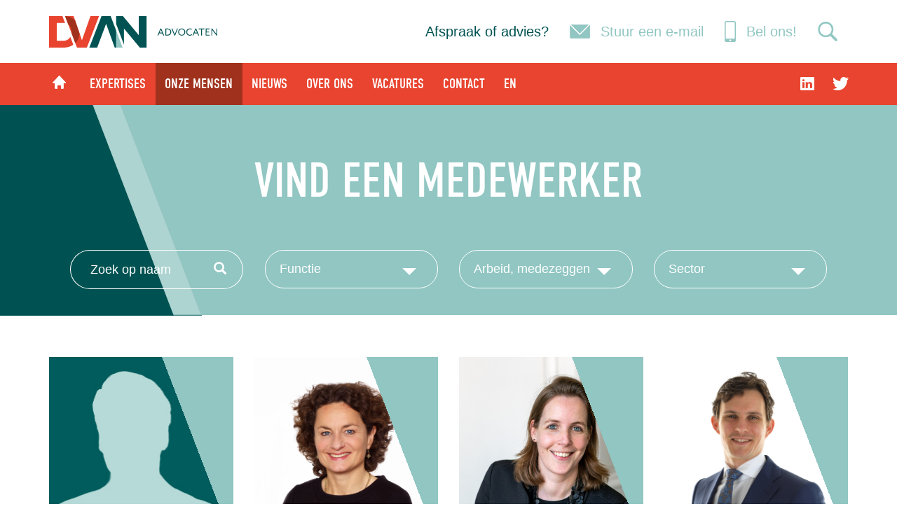

--- FILE ---
content_type: text/html; charset=UTF-8
request_url: https://www.dvan.nl/onze-mensen/?expertise=arbeidsrecht-en-medezeggenschap
body_size: 7793
content:
<!DOCTYPE html>
<html lang="nl">
    <head>
        <meta charset="utf-8">
        <meta http-equiv="X-UA-Compatible" content="IE=edge">
        <meta name="viewport" content="width=device-width, initial-scale=1, maximum-scale=1.0, user-scalable=no">
        <!-- The above 3 meta tags *must* come first in the head; any other head content must come *after* these tags -->
        <title>DVAN | Onze Mensen</title>
        <meta name="google-site-verification" content="K6W1_d3jtmD2CxwyPFBAK6IEQAJNdnuPEp31rWuIqxk" />
        
                    <meta name="robots" content="noindex">
                
        <meta name='keywords' content='dvan, dijkstra voermans, advocatuur, advocatenkantoor, advocatenkantoor rotterdam, advocatenkantoor utrecht, advocaten' />
<meta name='description' content='Ondernemers een voorsprong geven. Dat is waarvoor DVAN Advocaten zich iedere dag inzet. Op een praktische en heldere manier en samen met de klant komt DVAN tot succesvolle oplossingen.' />

        
        <!-- Bootstrap -->
        <link href="/assets/css/bootstrap.min.css" rel="stylesheet">
        <link href="/assets/css/doc.css" rel="stylesheet">

        <style>
        	.navbar-header, .navbar-nav li, .navbar-nav li a{font-size:20px;}
        </style>

<!--         <link type="text/css" rel="stylesheet" href="https://fast.fonts.net/cssapi/0573d045-ea45-4265-876c-f404940b7e5e.css" data-viewport-units-buggyfill="ignore"/> -->
        <!-- HTML5 shim and Respond.js for IE8 support of HTML5 elements and media queries -->
        <!-- WARNING: Respond.js doesn't work if you view the page via file:// -->
        <!--[if lt IE 9]>
        <script src="https://oss.maxcdn.com/html5shiv/3.7.2/html5shiv.min.js"></script>
        <script src="https://oss.maxcdn.com/respond/1.4.2/respond.min.js"></script>
        <![endif]-->
        <script src="//use.typekit.net/utb5obh.js"></script>
        <script>try{Typekit.load();}catch(e){}</script>
		
		<link rel="apple-touch-icon" sizes="76x76" href="/assets/img/favicons/apple-touch-icon.png">
		<link rel="icon" type="image/png" sizes="32x32" href="/assets/img/favicons/favicon-32x32.png">
		<link rel="icon" type="image/png" sizes="16x16" href="/assets/img/favicons/favicon-16x16.png">
        
        
        
    </head>
    <body class="profiel-detail">
    
        <div class="container-fluid">
        	<nav class="headnav" id="main-nav">
	        	<div class="headnav-background">
	           	    <div class="container">
		        	    <div class="navbar-header">
			        	    <ul class="nav-mobiel nav-head-mobiel">
				        	    <li><a href="mailto:info@dvan.nl"><img class="head-icons" src="/assets/img/mail-icon-head.png"></a></li>
								<li><a href="#contact"><img class="head-icons" src="/assets/img/bel-icon-head.png"><span class="head-icon-text">Bel ons!</span></a></li>
			        	   </ul>
		        	      <button type="button" class="navbar-toggle collapsed" data-toggle="collapse" data-target="#bs-example-navbar-collapse-1" aria-expanded="false" aria-controls="navbar">
		        	        <span class="icon-bar"></span>
		        	        <span class="icon-bar"></span>
		        	        <span class="icon-bar"></span>
		        	      </button>
		        	      <a class="head-brand" href="/"><img class="head-logo" src="/assets/img/logo.svg"><img class="head-logo-mobile" src="/assets/img/DVAN_Advocaten_logo.svg"></a>
		        	    </div>
		        	    
                         <div id="bs-example-navbar-collapse-1" class="navbar-collapse collapse">
		        	      <ul class="nav navbar-nav navbar-right nav-desktop">
		        	        <li class="active ">Afspraak of advies?</li>
		        	        <li><a href="mailto:info@dvan.nl"><img class="head-icons" src="/assets/img/mail-icon-head.png">Stuur een e-mail</a></li>
		        	        <li><a href="#contact"><img class="head-icons" src="/assets/img/bel-icon-head.png">Bel ons!</a></li>
                            <li class="icon-search">
								<img class="head-icons" src="/assets/img/search-icon.png">
							</li>
		        	      </ul>
		        	      <ul class="nav navbar-nav mobiel headnav-socials">
				          
				          </ul>
				          <ul class="nav-mobiel">
				        	<div class="red">
				        		<li class="first"><a href="/">Home</a></li>
<li><a href="/expertises/">Expertises</a></li>
<li class="active"><a href="/onze-mensen/">Onze Mensen</a></li>
<li><a href="/kennis/">Nieuws</a></li>
<li><a href="/over-ons/">Over Ons</a></li>
<li><a href="/vacatures/">Vacatures</a></li>
<li><a href="/contact/">Contact</a></li>
<li class="last"><a href="/english/">EN</a></li>

				        	</div>
				            <li><a href="https://www.linkedin.com/company/68105?trk=tyah&trkInfo=clickedVertical%3Acompany%2CclickedEntityId%3A68105%2Cidx%3A3-1-7%2CtarId%3A1449073422129%2Ctas%3ADVAN" rel="nofollow" target="_blank"><img src="/assets/img/linkedin-nav-2.jpg"></a></li>
<!-- 				            <li><a href="" rel="nofollow" target="_blank"><img src="/assets/img/facebook-nav-2.jpg"></a></li> -->
				            <li><a href="https://twitter.com/DVAN_NL" rel="nofollow" target="_blank"><img src="/assets/img/twitter-nav-2.jpg"></a></li>
		        	        
                            
		        	        <li><a class="icon-search"><img class="head-icons" src="/assets/img/search-icon.png"></a></li>
                            
				          </ul>
	        	        </div>
		
	        	    </div>
	        	</div>
        	    <div class="search-box">
	        	    <div class="container">
						<form id="search-form" method="post" action="https://www.dvan.nl/"  >
<div class='hiddenFields'>
<input type="hidden" name="ACT" value="6" />
<input type="hidden" name="RES" value="" />
<input type="hidden" name="meta" value="5HGwH3mH4nojZlxvm5UQf9KoswPHOiFmvgtLPxdQkwFtke9+tS6BbsyaTTYIz/k0DTj2NNpCLUj9LbjlYaN/tsIe0E41e/Jxd6U929XwsUYvyFwXM3ktrAVdMg/D0qjP1ZaVAqaxBM/641l4JXY9hLLUREFJwYhwqT/hOFDgU8cdHl+lXPwWOWdMrj4RN6Vruu5sAiRXZ31XbdykrA37q+s5ZCRJ8UeuML0XO2bkwKIX7Vm5b0vKwCylg8JKKUGEwZyBoyh5rkPZuuCuKY0qKBtMGD1gIqYfkZ9XTLRNFDZiuiCD9r3GeMVn4OVMvuAAZTR+adtgfed9t6/gVivY4vX57qRSiX5VWSPprZ/[base64]" />
<input type="hidden" name="site_id" value="1" />
<input type="hidden" name="csrf_token" value="" />
</div>


						<fieldset class="search-form">
							<input placeholder="Plaats hier uw zoekopdracht" type="text" id="keywords" name="keywords" value="" class="search-field">
							<input type="submit" name="" value="Zoeken" class="search-btn glyphicon glyphicon-search">
						</fieldset>
						</form>
	        	    </div>
				</div>
        	</nav>
        		<div class="headnav-vulling"></div>
        	
        		<div class="row">
        		  <!-- Static navbar -->
        		  <nav class="navbar navbar-default navbar-affix nav-down nav-desktop">
        		  	<div class="container container-navbar">
        		      <div class="navbar-header">
        		        <button type="button" class="menu collapsed" data-toggle="collapse" data-target="#bs-example-navbar-collapse-2" aria-expanded="false" aria-controls="navbar">Menu</button>
        		      </div>
        		      <div id="bs-example-navbar-collapse-2" class="navbar-collapse collapse">
        		        <ul class="nav navbar-nav">
	        		        
        		            <li class="first"><a href="/">Home</a></li>
<li><a href="/expertises/">Expertises</a></li>
<li class="active"><a href="/onze-mensen/">Onze Mensen</a></li>
<li><a href="/kennis/">Nieuws</a></li>
<li><a href="/over-ons/">Over Ons</a></li>
<li><a href="/vacatures/">Vacatures</a></li>
<li><a href="/contact/">Contact</a></li>
<li class="last"><a href="/english/">EN</a></li>

        		            </li><!--
        		          <li><a href="#">Over ons</a></li>
        		          <li><a href="#">Expertise</a></li>
        		          <li><a href="#">Onze Mensen</a></li>
        		          <li><a href="#">Sectoren</a></li>
        		          <li><a href="#">Blog</a></li>
        		          <li><a href="#">Werken Bij</a></li>
        		          <li><a href="#">Contact</a></li>
        		        -->
        		        </ul>
        		        <ul class="nav navbar-nav navbar-right desktop">
        		          <li><a href="https://www.linkedin.com/company/68105?trk=tyah&trkInfo=clickedVertical%3Acompany%2CclickedEntityId%3A68105%2Cidx%3A3-1-7%2CtarId%3A1449073422129%2Ctas%3ADVAN" rel="nofollow" target="_blank"><img src="/assets/img/linkedin-nav.png"></a></li>
<!--         		          <li><a href="" rel="nofollow" target="_blank"><img src="/assets/img/facebook-nav.png"></a></li> -->
        		          <li><a href="https://twitter.com/DVAN_NL" rel="nofollow" target="_blank"><img src="/assets/img/twitter-nav.png"></a></li>
        		        </ul>
        		        
        		      </div><!--/.nav-collapse -->
        		    </div><!--/.container -->
        		  </nav>
        		</div>
        		
        		
        	
        	
        	
        	
	
	<div id="filtering">
		<section id="filters" class="row advocaten-header header-donkergroen  button-group js-radio-button-group">
			<div class="container relative" id="filter-people">
				<div class="row">
					<div class="col-xs-2 header-links">
						
					</div>
					<div class="col-xs-12 advocaten-header-tekst no-table">
						<h1>Vind een medewerker</h1>
						<div class="col-md-12 people-filter text-center">
	                        							
							<div class="col-lg-3 col-md-3 col-sm-6 col-xs-12 ">
							    <div class="input-group">
								    <input type="text" class=" styled-search form-control" id="quicksearch" placeholder="Zoek op naam">
									<span class="input-group-btn">
							    	    <button class="btn btn-default styled-search" type="button">
							    	    <span class="glyphicon glyphicon-search"></span>
							    	    </button>
									</span>
							    </div>
							</div>


	                        <div class="dropdown col-md-3 col-sm-6 col-xs-12 col-lg-3" data-filter-group="functie">
								<button class="btn btn-block dropdown-toggle" type="button" id="dropdownMenu1" data-toggle="dropdown" aria-haspopup="true" aria-expanded="true">									
									<span>
										Functie									</span>
									
								        <i class="caret"></i>
								</button>
								<ul class="dropdown-menu" aria-labelledby="dropdownMenu1">
	                            	<li data-filter="">Functie</li>
								    <li role="separator" class="divider"></li>

								
	                            
	                            
	                            
	                            <li data-filter=".advocaat" >Advocaat</li>
	                            
	                            
	                            
	                            <li data-filter=".partner" >Partner</li>
	                            
	                            
	                            
	                            <li data-filter=".curator" >Curator</li>
	                            
	                            
	                            
	                            <li data-filter=".counsel" >Counsel</li>
	                            
	                            
	                            
	                            <li data-filter=".juridisch-medewerker" >Juridisch medewerker</li>
	                            
	                            
	                            
	                            <li data-filter=".paralegal" >Paralegal</li>
	                            
	                            
	                            
	                            <li data-filter=".of-counsel" >Of Counsel</li>
	                            
	                            
	                            
	                            
	                            
	                            <li data-filter=".kantoormanager" >Kantoormanager</li>
	                            
	                            
	                            
	                            <li data-filter=".secretaresse" >Secretaresse</li>
	                            
	                            
	                            
	                            <li data-filter=".receptioniste" >Receptioniste</li>
	                            
	                            
	                            
	                            <li data-filter=".Bestuur" >Bestuur</li>
	                            
	                            
	                            
	                            <li data-filter=".financial-controller" >Financial Controller</li>
	                            
	                            
								</ul>
							</div>
	                        <div class="dropdown col-md-3 col-sm-6 col-xs-12 col-lg-3" data-filter-group="expertise">
								<button class="btn btn-block dropdown-toggle" type="button" id="dropdownMenu1" data-toggle="dropdown" aria-haspopup="true" aria-expanded="true">
									<span>									
																		    
																					Arbeid, medezeggenschap &amp; pensioen
																			
																			
																			
																			
																			
																			
																			
																			
																			
																			
																			
								    									</span>
								    <i class="caret"></i>
								</button>
								<ul class="dropdown-menu" aria-labelledby="dropdownMenu1">
	                            	<li data-filter="">Expertise</li>
								    <li role="separator" class="divider"></li>

									
									<li data-filter=".arbeidsrecht-en-medezeggenschap" class="selected">Arbeid, medezeggenschap &amp; pensioen</li>
									
									<li data-filter=".corporate-governance-housekeeping" >Corporate Governance &amp; Housekeeping</li>
									
									<li data-filter=".fusies-overnames-en-herstructureringen" >Fusies, overnames &amp; herstructureringen</li>
									
									<li data-filter=".geschillen-procedures" >Geschillen &amp; procedures</li>
									
									<li data-filter=".handelsrecht" >Handelsrecht</li>
									
									<li data-filter=".insolventierecht" >Insolventierecht</li>
									
									<li data-filter=".intellectueel-eigendom" >Intellectueel eigendom</li>
									
									<li data-filter=".it-privacy" >IT- &amp; Privacyrecht</li>
									
									<li data-filter=".mededinging-en-gereguleerde-markten" >Mededinging &amp; gereguleerde markten</li>
									
									<li data-filter=".staatssteun" >Staatssteun</li>
									
									<li data-filter=".vastgoed-en-huurrecht" >Vastgoed- en huurrecht</li>
									
								</ul>
							</div>	                      
	                        <div class="dropdown col-md-3 col-sm-6 col-xs-12 col-lg-3" data-filter-group="sector">
								<button class="btn btn-block dropdown-toggle" type="button" id="dropdownMenu1" data-toggle="dropdown" aria-haspopup="true" aria-expanded="true">	
									<span>								
										Sector									</span>
								        <i class="caret"></i>
								</button>
								<ul class="dropdown-menu" aria-labelledby="dropdownMenu1">
	                            	<li data-filter="">Sector</li>
								    <li role="separator" class="divider"></li>

									
									<li data-filter=".agri-food" >
									Agri &amp; food
									</li>
									
									<li data-filter=".retail" >
									Retail
									</li>
									
									<li data-filter=".it" >
									IT
									</li>
									
									<li data-filter=".haven-handel-logistiek" >
									Haven, handel &amp; logistiek
									</li>
									
								</ul>
							</div>	  
						</div>
		    		</div>
				</div>
			</div>
		</section>
		<section id="filter-scroll" class="container">
			<div class="row expertise white isotope" id="filter-blocks">
			    	            
	                				
	                				
	                				
	                				
	                	                	
	                
				<div class="col-md-4 col-lg-3 col-sm-6 col-xs-12 people-box fee-earners advocaat arbeidsrecht-en-medezeggenschap ">
					<div class="profile element-item transition notaris">
						<div class="profile-more">
							<a href="https://www.dvan.nl/onze-mensen/claire.vanbeuningendvan.nl-claire-van-beuningen" class="button button-white">Bekijk profiel <span class="glyphicon glyphicon-menu-right"></span></a>
							<p><img src="/assets/img/mail-icon-white.png"></p>
							<p><a href="mailto:claire.vanbeuningen@dvan.nl">claire.vanbeuningen@dvan.nl</a></p>
							<p><img src="/assets/img/bel-icon-white.png"></p>
							<p><a href="tel:+31 10 313 3900">+31 10 313 3900</a></p>
							
						</div>
						<div class="profile-picture">
	        		        	
	        		        		<img src="/assets/img/default_image_small.jpg" width="264" height="264" alt="" class="img-responsive" />
								
						</div>
						<a href="https://www.dvan.nl/onze-mensen/claire.vanbeuningendvan.nl-claire-van-beuningen"><h2>Claire van Beuningen</h2></a>
						<p>  <span class="advocaat-category"> Advocaat <span class="advocaat-category-slash">/</span></span></p>
					</div>
				</div>
				    				
	                				
	                	                	
	                
				<div class="col-md-4 col-lg-3 col-sm-6 col-xs-12 people-box fee-earners advocaat curator counsel corporate-governance-housekeeping fusies-overnames-en-herstructureringen handelsrecht insolventierecht rotterdam ">
					<div class="profile element-item transition notaris">
						<div class="profile-more">
							<a href="https://www.dvan.nl/onze-mensen/vincent-van-den-bos" class="button button-white">Bekijk profiel <span class="glyphicon glyphicon-menu-right"></span></a>
							<p><img src="/assets/img/mail-icon-white.png"></p>
							<p><a href="mailto:vincent.vandenbos@dvan.nl">vincent.vandenbos@dvan.nl</a></p>
							<p><img src="/assets/img/bel-icon-white.png"></p>
							<p><a href="tel:+31 10 313 39 00">+31 10 313 39 00</a></p>
							
						</div>
						<div class="profile-picture">
	        		        	
	        		        		<img src="/uploads/profielfotos/DVAN_-_Vincent_van_den_Bos_-_Advocaat_Ondernemingsrecht_-_Curator_-_Faillissementsrecht.jpg" width="600" height="600" alt="" class="img-responsive" />
								
						</div>
						<a href="https://www.dvan.nl/onze-mensen/vincent-van-den-bos"><h2>Vincent van den  Bos</h2></a>
						<p>  <span class="advocaat-category"> Advocaat <span class="advocaat-category-slash">/</span></span> <span class="advocaat-category"> Curator <span class="advocaat-category-slash">/</span></span> <span class="advocaat-category"> Counsel <span class="advocaat-category-slash">/</span></span></p>
					</div>
				</div>
				    				
	                				
	                	                	
	                
				<div class="col-md-4 col-lg-3 col-sm-6 col-xs-12 people-box fee-earners advocaat partner arbeidsrecht-en-medezeggenschap rotterdam ">
					<div class="profile element-item transition notaris">
						<div class="profile-more">
							<a href="https://www.dvan.nl/onze-mensen/henriette-dekker" class="button button-white">Bekijk profiel <span class="glyphicon glyphicon-menu-right"></span></a>
							<p><img src="/assets/img/mail-icon-white.png"></p>
							<p><a href="mailto:henriette.dekker@dvan.nl">henriette.dekker@dvan.nl</a></p>
							<p><img src="/assets/img/bel-icon-white.png"></p>
							<p><a href="tel:+ 31 10 313 39 00">+ 31 10 313 39 00</a></p>
							
						</div>
						<div class="profile-picture">
	        		        	
	        		        		<img src="/uploads/profielfotos/DVAN_-_Henriette_Dekker_-_Advocaat_Arbeidsrecht.jpg" width="600" height="600" alt="" class="img-responsive" />
								
						</div>
						<a href="https://www.dvan.nl/onze-mensen/henriette-dekker"><h2>Henriëtte Dekker</h2></a>
						<p>  <span class="advocaat-category"> Advocaat <span class="advocaat-category-slash">/</span></span> <span class="advocaat-category"> Partner <span class="advocaat-category-slash">/</span></span></p>
					</div>
				</div>
				    				
	                	                	
	                
				<div class="col-md-4 col-lg-3 col-sm-6 col-xs-12 people-box fee-earners advocaat partner corporate-governance-housekeeping fusies-overnames-en-herstructureringen rotterdam ">
					<div class="profile element-item transition notaris">
						<div class="profile-more">
							<a href="https://www.dvan.nl/onze-mensen/tom-van-dijk" class="button button-white">Bekijk profiel <span class="glyphicon glyphicon-menu-right"></span></a>
							<p><img src="/assets/img/mail-icon-white.png"></p>
							<p><a href="mailto:tom.van.dijk@dvan.nl">tom.van.dijk@dvan.nl</a></p>
							<p><img src="/assets/img/bel-icon-white.png"></p>
							<p><a href="tel:+31 10 313 39 01">+31 10 313 39 01</a></p>
							
						</div>
						<div class="profile-picture">
	        		        	
	        		        		<img src="/uploads/profielfotos/DVAN_-_Tom_van_Dijk_-_Advocaat_Fusies_en_Overenames.jpg" width="600" height="600" alt="" class="img-responsive" />
								
						</div>
						<a href="https://www.dvan.nl/onze-mensen/tom-van-dijk"><h2>Tom van  Dijk</h2></a>
						<p>  <span class="advocaat-category"> Advocaat <span class="advocaat-category-slash">/</span></span> <span class="advocaat-category"> Partner <span class="advocaat-category-slash">/</span></span></p>
					</div>
				</div>
				    				
	                				
	                				
	                	                	
	                
				<div class="col-md-4 col-lg-3 col-sm-6 col-xs-12 people-box fee-earners advocaat partner arbeidsrecht-en-medezeggenschap ">
					<div class="profile element-item transition notaris">
						<div class="profile-more">
							<a href="https://www.dvan.nl/onze-mensen/merel.goldschmidtdvan.nl-merel-goldschmidt" class="button button-white">Bekijk profiel <span class="glyphicon glyphicon-menu-right"></span></a>
							<p><img src="/assets/img/mail-icon-white.png"></p>
							<p><a href="mailto:merel.goldschmidt@dvan.nl">merel.goldschmidt@dvan.nl</a></p>
							<p><img src="/assets/img/bel-icon-white.png"></p>
							<p><a href="tel:+31 10 313 3900">+31 10 313 3900</a></p>
							
						</div>
						<div class="profile-picture">
	        		        	
	        		        		<img src="/uploads/0001_230327_Toon_advo._Merel_GR_.jpg" width="3500" height="4667" alt="" class="img-responsive" />
								
						</div>
						<a href="https://www.dvan.nl/onze-mensen/merel.goldschmidtdvan.nl-merel-goldschmidt"><h2>Merel Goldschmidt</h2></a>
						<p>  <span class="advocaat-category"> Advocaat <span class="advocaat-category-slash">/</span></span> <span class="advocaat-category"> Partner <span class="advocaat-category-slash">/</span></span></p>
					</div>
				</div>
				    				
	                	                	
	                
				<div class="col-md-4 col-lg-3 col-sm-6 col-xs-12 people-box retail fee-earners advocaat partner curator corporate-governance-housekeeping fusies-overnames-en-herstructureringen geschillen-procedures handelsrecht insolventierecht rotterdam ">
					<div class="profile element-item transition notaris">
						<div class="profile-more">
							<a href="https://www.dvan.nl/onze-mensen/jorin-hagendoorn" class="button button-white">Bekijk profiel <span class="glyphicon glyphicon-menu-right"></span></a>
							<p><img src="/assets/img/mail-icon-white.png"></p>
							<p><a href="mailto:jorin.hagendoorn@dvan.nl">jorin.hagendoorn@dvan.nl</a></p>
							<p><img src="/assets/img/bel-icon-white.png"></p>
							<p><a href="tel:+31 10 313 39 00">+31 10 313 39 00</a></p>
							
						</div>
						<div class="profile-picture">
	        		        	
	        		        		<img src="/uploads/profielfotos/DVAN_-_Jorin_Hagendoorn_-_Advocaat_Ondernemingsrecht_-_Curator_-_Faillissementsrecht.jpg" width="600" height="600" alt="" class="img-responsive" />
								
						</div>
						<a href="https://www.dvan.nl/onze-mensen/jorin-hagendoorn"><h2>Jorin Hagendoorn</h2></a>
						<p>  <span class="advocaat-category"> Advocaat <span class="advocaat-category-slash">/</span></span> <span class="advocaat-category"> Partner <span class="advocaat-category-slash">/</span></span> <span class="advocaat-category"> Curator <span class="advocaat-category-slash">/</span></span></p>
					</div>
				</div>
				    				
	                	                	
	                
				<div class="col-md-4 col-lg-3 col-sm-6 col-xs-12 people-box fee-earners advocaat insolventierecht rotterdam ">
					<div class="profile element-item transition notaris">
						<div class="profile-more">
							<a href="https://www.dvan.nl/onze-mensen/merel-heilbron" class="button button-white">Bekijk profiel <span class="glyphicon glyphicon-menu-right"></span></a>
							<p><img src="/assets/img/mail-icon-white.png"></p>
							<p><a href="mailto:merel.heilbron@dvan.nl">merel.heilbron@dvan.nl</a></p>
							<p><img src="/assets/img/bel-icon-white.png"></p>
							<p><a href="tel:+31 10 313 3900">+31 10 313 3900</a></p>
							
						</div>
						<div class="profile-picture">
	        		        	
	        		        		<img src="/uploads/Merel_Heilbron_II.png" width="2448" height="2472" alt="" class="img-responsive" />
								
						</div>
						<a href="https://www.dvan.nl/onze-mensen/merel-heilbron"><h2>Merel Heilbron</h2></a>
						<p>  <span class="advocaat-category"> Advocaat <span class="advocaat-category-slash">/</span></span></p>
					</div>
				</div>
				    				
	                	                	
	                
				<div class="col-md-4 col-lg-3 col-sm-6 col-xs-12 people-box fee-earners advocaat counsel corporate-governance-housekeeping fusies-overnames-en-herstructureringen geschillen-procedures rotterdam ">
					<div class="profile element-item transition notaris">
						<div class="profile-more">
							<a href="https://www.dvan.nl/onze-mensen/nathalie-vanhellenberg-hubar" class="button button-white">Bekijk profiel <span class="glyphicon glyphicon-menu-right"></span></a>
							<p><img src="/assets/img/mail-icon-white.png"></p>
							<p><a href="mailto:nathalie.hubar@dvan.nl">nathalie.hubar@dvan.nl</a></p>
							<p><img src="/assets/img/bel-icon-white.png"></p>
							<p><a href="tel:+31 10 313 39 06">+31 10 313 39 06</a></p>
							
						</div>
						<div class="profile-picture">
	        		        	
	        		        		<img src="/uploads/profielfotos/DVAN_-_Nathalie_van_Hellenberg_Hubar_-_Advocaat_Fusies_en_Overnames.jpg" width="600" height="600" alt="" class="img-responsive" />
								
						</div>
						<a href="https://www.dvan.nl/onze-mensen/nathalie-vanhellenberg-hubar"><h2>Nathalie  van  Hellenberg Hubar</h2></a>
						<p>  <span class="advocaat-category"> Advocaat <span class="advocaat-category-slash">/</span></span> <span class="advocaat-category"> Counsel <span class="advocaat-category-slash">/</span></span></p>
					</div>
				</div>
				    				
	                	                	
	                
				<div class="col-md-4 col-lg-3 col-sm-6 col-xs-12 people-box fee-earners advocaat insolventierecht rotterdam ">
					<div class="profile element-item transition notaris">
						<div class="profile-more">
							<a href="https://www.dvan.nl/onze-mensen/emily.hustadvan.nl-emily-husta" class="button button-white">Bekijk profiel <span class="glyphicon glyphicon-menu-right"></span></a>
							<p><img src="/assets/img/mail-icon-white.png"></p>
							<p><a href="mailto:emily.husta@dvan.nl">emily.husta@dvan.nl</a></p>
							<p><img src="/assets/img/bel-icon-white.png"></p>
							<p><a href="tel:+31 10 313 39 00">+31 10 313 39 00</a></p>
							
						</div>
						<div class="profile-picture">
	        		        	
	        		        		<img src="/uploads/DVAN_SHH_0016.jpg" width="3659" height="3659" alt="" class="img-responsive" />
								
						</div>
						<a href="https://www.dvan.nl/onze-mensen/emily.hustadvan.nl-emily-husta"><h2>Emily Husta</h2></a>
						<p>  <span class="advocaat-category"> Advocaat <span class="advocaat-category-slash">/</span></span></p>
					</div>
				</div>
				    				
	                	                	
	                
				<div class="col-md-4 col-lg-3 col-sm-6 col-xs-12 people-box agri-food fee-earners advocaat of-counsel handelsrecht mededinging-en-gereguleerde-markten staatssteun ">
					<div class="profile element-item transition notaris">
						<div class="profile-more">
							<a href="https://www.dvan.nl/onze-mensen/eric-janssen" class="button button-white">Bekijk profiel <span class="glyphicon glyphicon-menu-right"></span></a>
							<p><img src="/assets/img/mail-icon-white.png"></p>
							<p><a href="mailto:eric.janssen@dvan.nl">eric.janssen@dvan.nl</a></p>
							<p><img src="/assets/img/bel-icon-white.png"></p>
							<p><a href="tel:+31 10 313 39 00">+31 10 313 39 00</a></p>
							
						</div>
						<div class="profile-picture">
	        		        	
	        		        		<img src="/uploads/201906181019_JvBMH9A0399-Edit.jpg" width="600" height="600" alt="" class="img-responsive" />
								
						</div>
						<a href="https://www.dvan.nl/onze-mensen/eric-janssen"><h2>Eric Janssen</h2></a>
						<p>  <span class="advocaat-category"> Advocaat <span class="advocaat-category-slash">/</span></span> <span class="advocaat-category"> Of Counsel <span class="advocaat-category-slash">/</span></span></p>
					</div>
				</div>
				    				
	                	                	
	                
				<div class="col-md-4 col-lg-3 col-sm-6 col-xs-12 people-box fee-earners juridisch-medewerker geschillen-procedures vastgoed-en-huurrecht ">
					<div class="profile element-item transition notaris">
						<div class="profile-more">
							<a href="https://www.dvan.nl/onze-mensen/franka.kramerdvan.nl-franka-kramer" class="button button-white">Bekijk profiel <span class="glyphicon glyphicon-menu-right"></span></a>
							<p><img src="/assets/img/mail-icon-white.png"></p>
							<p><a href="mailto:franka.kramer@dvan.nl">franka.kramer@dvan.nl</a></p>
							<p><img src="/assets/img/bel-icon-white.png"></p>
							<p><a href="tel:+31 10 313 3900">+31 10 313 3900</a></p>
							
						</div>
						<div class="profile-picture">
	        		        	
	        		        		<img src="/assets/img/default_image_small.jpg" width="264" height="264" alt="" class="img-responsive" />
								
						</div>
						<a href="https://www.dvan.nl/onze-mensen/franka.kramerdvan.nl-franka-kramer"><h2>Franka Kramer</h2></a>
						<p>  <span class="advocaat-category"> Juridisch medewerker <span class="advocaat-category-slash">/</span></span></p>
					</div>
				</div>
				    				
	                				
	                	                	
	                
				<div class="col-md-4 col-lg-3 col-sm-6 col-xs-12 people-box haven-handel-logistiek fee-earners advocaat partner curator corporate-governance-housekeeping fusies-overnames-en-herstructureringen handelsrecht insolventierecht mededinging-en-gereguleerde-markten rotterdam ">
					<div class="profile element-item transition notaris">
						<div class="profile-more">
							<a href="https://www.dvan.nl/onze-mensen/matthijs-van-der-laarse" class="button button-white">Bekijk profiel <span class="glyphicon glyphicon-menu-right"></span></a>
							<p><img src="/assets/img/mail-icon-white.png"></p>
							<p><a href="mailto:matthijs.vanderlaarse@dvan.nl">matthijs.vanderlaarse@dvan.nl</a></p>
							<p><img src="/assets/img/bel-icon-white.png"></p>
							<p><a href="tel:+31 10 313 39 00">+31 10 313 39 00</a></p>
							
						</div>
						<div class="profile-picture">
	        		        	
	        		        		<img src="/uploads/profielfotos/DVAN_-_Matthijs_van_der_Laarse_-_Advocaat_Ondernemingsrecht_-_Curator_Faillissementsrecht.jpg" width="600" height="600" alt="" class="img-responsive" />
								
						</div>
						<a href="https://www.dvan.nl/onze-mensen/matthijs-van-der-laarse"><h2>Matthijs van der  Laarse</h2></a>
						<p>  <span class="advocaat-category"> Advocaat <span class="advocaat-category-slash">/</span></span> <span class="advocaat-category"> Partner <span class="advocaat-category-slash">/</span></span> <span class="advocaat-category"> Curator <span class="advocaat-category-slash">/</span></span></p>
					</div>
				</div>
				    				
	                	                	
	                
				<div class="col-md-4 col-lg-3 col-sm-6 col-xs-12 people-box fee-earners advocaat partner geschillen-procedures vastgoed-en-huurrecht rotterdam ">
					<div class="profile element-item transition notaris">
						<div class="profile-more">
							<a href="https://www.dvan.nl/onze-mensen/ton-van-oosten" class="button button-white">Bekijk profiel <span class="glyphicon glyphicon-menu-right"></span></a>
							<p><img src="/assets/img/mail-icon-white.png"></p>
							<p><a href="mailto:ton.van.oosten@dvan.nl">ton.van.oosten@dvan.nl</a></p>
							<p><img src="/assets/img/bel-icon-white.png"></p>
							<p><a href="tel:+31 10 313 39 02">+31 10 313 39 02</a></p>
							
						</div>
						<div class="profile-picture">
	        		        	
	        		        		<img src="/uploads/profielfotos/DVAN_-_Ton_van_Oosten_-_Advocaat_Ondernemingsrecht_-_Litigation.jpg" width="600" height="600" alt="" class="img-responsive" />
								
						</div>
						<a href="https://www.dvan.nl/onze-mensen/ton-van-oosten"><h2>Ton van  Oosten</h2></a>
						<p>  <span class="advocaat-category"> Advocaat <span class="advocaat-category-slash">/</span></span> <span class="advocaat-category"> Partner <span class="advocaat-category-slash">/</span></span></p>
					</div>
				</div>
				    				
	                	                	
	                
				<div class="col-md-4 col-lg-3 col-sm-6 col-xs-12 people-box fee-earners advocaat of-counsel it-privacy ">
					<div class="profile element-item transition notaris">
						<div class="profile-more">
							<a href="https://www.dvan.nl/onze-mensen/martin-plak" class="button button-white">Bekijk profiel <span class="glyphicon glyphicon-menu-right"></span></a>
							<p><img src="/assets/img/mail-icon-white.png"></p>
							<p><a href="mailto:martin.plak@dvan.nl">martin.plak@dvan.nl</a></p>
							<p><img src="/assets/img/bel-icon-white.png"></p>
							<p><a href="tel:+31 10 313 39 00">+31 10 313 39 00</a></p>
							
						</div>
						<div class="profile-picture">
	        		        	
	        		        		<img src="/uploads/DVAN_-_Martin_Plak.jpg" width="500" height="500" alt="" class="img-responsive" />
								
						</div>
						<a href="https://www.dvan.nl/onze-mensen/martin-plak"><h2>Martin Plak</h2></a>
						<p>  <span class="advocaat-category"> Advocaat <span class="advocaat-category-slash">/</span></span> <span class="advocaat-category"> Of Counsel <span class="advocaat-category-slash">/</span></span></p>
					</div>
				</div>
				    				
	                				
	                	                	
	                
				<div class="col-md-4 col-lg-3 col-sm-6 col-xs-12 people-box fee-earners paralegal insolventierecht rotterdam ">
					<div class="profile element-item transition notaris">
						<div class="profile-more">
							<a href="https://www.dvan.nl/onze-mensen/eszter-popijus" class="button button-white">Bekijk profiel <span class="glyphicon glyphicon-menu-right"></span></a>
							<p><img src="/assets/img/mail-icon-white.png"></p>
							<p><a href="mailto:eszter.popijus@dvan.nl">eszter.popijus@dvan.nl</a></p>
							<p><img src="/assets/img/bel-icon-white.png"></p>
							<p><a href="tel:+31 10 313 39 00">+31 10 313 39 00</a></p>
							
						</div>
						<div class="profile-picture">
	        		        	
	        		        		<img src="/uploads/profielfotos/DVAN_-_Eszter_Popijus_-_Paralegal.jpg" width="600" height="600" alt="" class="img-responsive" />
								
						</div>
						<a href="https://www.dvan.nl/onze-mensen/eszter-popijus"><h2>Eszter Popijus</h2></a>
						<p>  <span class="advocaat-category"> Paralegal <span class="advocaat-category-slash">/</span></span></p>
					</div>
				</div>
				    				
	                	                	
	                
				<div class="col-md-4 col-lg-3 col-sm-6 col-xs-12 people-box fee-earners of-counsel fusies-overnames-en-herstructureringen handelsrecht insolventierecht rotterdam ">
					<div class="profile element-item transition notaris">
						<div class="profile-more">
							<a href="https://www.dvan.nl/onze-mensen/henk-van-rootselaar" class="button button-white">Bekijk profiel <span class="glyphicon glyphicon-menu-right"></span></a>
							<p><img src="/assets/img/mail-icon-white.png"></p>
							<p><a href="mailto:henk.vanrootselaar@dvan.nl">henk.vanrootselaar@dvan.nl</a></p>
							<p><img src="/assets/img/bel-icon-white.png"></p>
							<p><a href="tel:+31 10 313 39 00">+31 10 313 39 00</a></p>
							
						</div>
						<div class="profile-picture">
	        		        	
	        		        		<img src="/uploads/profielfotos/DVAN_-_Henk_van_Rootselaar_-_Senior_Counsel.jpg" width="600" height="600" alt="" class="img-responsive" />
								
						</div>
						<a href="https://www.dvan.nl/onze-mensen/henk-van-rootselaar"><h2>Henk van  Rootselaar</h2></a>
						<p>  <span class="advocaat-category"> Of Counsel <span class="advocaat-category-slash">/</span></span></p>
					</div>
				</div>
				    				
	                	                	
	                
				<div class="col-md-4 col-lg-3 col-sm-6 col-xs-12 people-box retail it fee-earners advocaat partner corporate-governance-housekeeping fusies-overnames-en-herstructureringen handelsrecht intellectueel-eigendom rotterdam ">
					<div class="profile element-item transition notaris">
						<div class="profile-more">
							<a href="https://www.dvan.nl/onze-mensen/stijn-van-der-stap" class="button button-white">Bekijk profiel <span class="glyphicon glyphicon-menu-right"></span></a>
							<p><img src="/assets/img/mail-icon-white.png"></p>
							<p><a href="mailto:stijn.vanderstap@dvan.nl">stijn.vanderstap@dvan.nl</a></p>
							<p><img src="/assets/img/bel-icon-white.png"></p>
							<p><a href="tel:+31 10 313 39 00">+31 10 313 39 00</a></p>
							
						</div>
						<div class="profile-picture">
	        		        	
	        		        		<img src="/uploads/profielfotos/DVAN_-_Stijn_van_der_Stap_-_Advocaat_Fusies_en_Overnames.jpg" width="600" height="600" alt="" class="img-responsive" />
								
						</div>
						<a href="https://www.dvan.nl/onze-mensen/stijn-van-der-stap"><h2>Stijn van der  Stap</h2></a>
						<p>  <span class="advocaat-category"> Advocaat <span class="advocaat-category-slash">/</span></span> <span class="advocaat-category"> Partner <span class="advocaat-category-slash">/</span></span></p>
					</div>
				</div>
				    				
	                	                	
	                
				<div class="col-md-4 col-lg-3 col-sm-6 col-xs-12 people-box fee-earners advocaat arbeidsrecht-en-medezeggenschap rotterdam ">
					<div class="profile element-item transition notaris">
						<div class="profile-more">
							<a href="https://www.dvan.nl/onze-mensen/reggy-thielen" class="button button-white">Bekijk profiel <span class="glyphicon glyphicon-menu-right"></span></a>
							<p><img src="/assets/img/mail-icon-white.png"></p>
							<p><a href="mailto:reggy.thielen@dvan.nl">reggy.thielen@dvan.nl</a></p>
							<p><img src="/assets/img/bel-icon-white.png"></p>
							<p><a href="tel:+31 10 313 3900">+31 10 313 3900</a></p>
							
						</div>
						<div class="profile-picture">
	        		        	
	        		        		<img src="/uploads/Reggy_Thielen_II.png" width="2216" height="2197" alt="" class="img-responsive" />
								
						</div>
						<a href="https://www.dvan.nl/onze-mensen/reggy-thielen"><h2>Reggy Thielen</h2></a>
						<p>  <span class="advocaat-category"> Advocaat <span class="advocaat-category-slash">/</span></span></p>
					</div>
				</div>
				    				
	                				
	                				
	                				
	                	                	
	                
				<div class="col-md-4 col-lg-3 col-sm-6 col-xs-12 people-box fee-earners advocaat curator corporate-governance-housekeeping fusies-overnames-en-herstructureringen geschillen-procedures handelsrecht insolventierecht rotterdam ">
					<div class="profile element-item transition notaris">
						<div class="profile-more">
							<a href="https://www.dvan.nl/onze-mensen/remon.vanwingerdendvan.nl-remon-van-wingerden" class="button button-white">Bekijk profiel <span class="glyphicon glyphicon-menu-right"></span></a>
							<p><img src="/assets/img/mail-icon-white.png"></p>
							<p><a href="mailto:remon.vanwingerden@dvan.nl">remon.vanwingerden@dvan.nl</a></p>
							<p><img src="/assets/img/bel-icon-white.png"></p>
							<p><a href="tel:+31 10 313 3909">+31 10 313 3909</a></p>
							
						</div>
						<div class="profile-picture">
	        		        	
	        		        		<img src="/uploads/Rémon_van_Wingerden.png" width="600" height="600" alt="" class="img-responsive" />
								
						</div>
						<a href="https://www.dvan.nl/onze-mensen/remon.vanwingerdendvan.nl-remon-van-wingerden"><h2>Rémon van Wingerden</h2></a>
						<p>  <span class="advocaat-category"> Advocaat <span class="advocaat-category-slash">/</span></span> <span class="advocaat-category"> Curator <span class="advocaat-category-slash">/</span></span></p>
					</div>
				</div>
				    				
	                	                	
	                
				<div class="col-md-4 col-lg-3 col-sm-6 col-xs-12 people-box fee-earners juridisch-medewerker insolventierecht ">
					<div class="profile element-item transition notaris">
						<div class="profile-more">
							<a href="https://www.dvan.nl/onze-mensen/pim.veldmandvan.nl-pim-veldman" class="button button-white">Bekijk profiel <span class="glyphicon glyphicon-menu-right"></span></a>
							<p><img src="/assets/img/mail-icon-white.png"></p>
							<p><a href="mailto:pim.veldman@dvan.nl">pim.veldman@dvan.nl</a></p>
							<p><img src="/assets/img/bel-icon-white.png"></p>
							<p><a href="tel:+31 10 313 3900">+31 10 313 3900</a></p>
							
						</div>
						<div class="profile-picture">
	        		        	
	        		        		<img src="/uploads/DVAN_SHH_0031_(1).jpg" width="4371" height="4371" alt="" class="img-responsive" />
								
						</div>
						<a href="https://www.dvan.nl/onze-mensen/pim.veldmandvan.nl-pim-veldman"><h2>Pim Veldman</h2></a>
						<p>  <span class="advocaat-category"> Juridisch medewerker <span class="advocaat-category-slash">/</span></span></p>
					</div>
				</div>
				    				
	                	                	
	                
				<div class="col-md-4 col-lg-3 col-sm-6 col-xs-12 people-box fee-earners advocaat fusies-overnames-en-herstructureringen rotterdam ">
					<div class="profile element-item transition notaris">
						<div class="profile-more">
							<a href="https://www.dvan.nl/onze-mensen/imbert-vanweverwijk" class="button button-white">Bekijk profiel <span class="glyphicon glyphicon-menu-right"></span></a>
							<p><img src="/assets/img/mail-icon-white.png"></p>
							<p><a href="mailto:imbert.vanweverwijk@dvan.nl">imbert.vanweverwijk@dvan.nl</a></p>
							<p><img src="/assets/img/bel-icon-white.png"></p>
							<p><a href="tel:+31 10 313 39 04">+31 10 313 39 04</a></p>
							
						</div>
						<div class="profile-picture">
	        		        	
	        		        		<img src="/uploads/202109100924_JVB_8950-Edit.jpg" width="600" height="600" alt="" class="img-responsive" />
								
						</div>
						<a href="https://www.dvan.nl/onze-mensen/imbert-vanweverwijk"><h2>Imbert van  Weverwijk</h2></a>
						<p>  <span class="advocaat-category"> Advocaat <span class="advocaat-category-slash">/</span></span></p>
					</div>
				</div>
				    				
				
	            
	                				
	                				
	                				<div class="col-md-4 col-lg-3 col-sm-6 col-xs-12 people-box staf-secretariaat receptioniste rotterdam ">
					<div class="profile element-item transition notaris">
						<div class="profile-more">
							<a href="https://www.dvan.nl/onze-mensen/ilze-bastinck" class="button button-white">Bekijk profiel <span class="glyphicon glyphicon-menu-right"></span></a>
							<p><img src="/assets/img/mail-icon-white.png"></p>
							<p><a href="mailto:ilze.bastinck@dvan.nl">ilze.bastinck@dvan.nl</a></p>
							<p><img src="/assets/img/bel-icon-white.png"></p>
							<p><a href="tel:+31 10 313 39 00">+31 10 313 39 00</a></p>
							
						</div>
						<div class="profile-picture">
	        		        
	        		        
	    		        		<img src="/uploads/profielfotos/DVAN_-_Ilze_Bastinck_-_Receptioniste.jpg" width="600" height="600" alt="" class="img-responsive" />
							
						</div>
						<a href="https://www.dvan.nl/onze-mensen/ilze-bastinck"><h2>Ilze Bastinck</h2></a>
						<p style="text-indent: -10px;">   / Receptioniste</p>
					</div>
				</div>
				    				
	                				
	                				<div class="col-md-4 col-lg-3 col-sm-6 col-xs-12 people-box staf-secretariaat secretaresse ">
					<div class="profile element-item transition notaris">
						<div class="profile-more">
							<a href="https://www.dvan.nl/onze-mensen/danielle.van.den.bogaarddvan.nl-danielle-van-den-bogaard" class="button button-white">Bekijk profiel <span class="glyphicon glyphicon-menu-right"></span></a>
							<p><img src="/assets/img/mail-icon-white.png"></p>
							<p><a href="mailto:danielle.van.den.bogaard@dvan.nl">danielle.van.den.bogaard@dvan.nl</a></p>
							<p><img src="/assets/img/bel-icon-white.png"></p>
							<p><a href="tel:+31 10 313 39 00">+31 10 313 39 00</a></p>
							
						</div>
						<div class="profile-picture">
	        		        
	        		        
	    		        		<img src="/uploads/Dvan_SHH_0064_(2).jpg" width="2262" height="3166" alt="" class="img-responsive" />
							
						</div>
						<a href="https://www.dvan.nl/onze-mensen/danielle.van.den.bogaarddvan.nl-danielle-van-den-bogaard"><h2>Daniëlle van den  Bogaard</h2></a>
						<p style="text-indent: -10px;">   / Secretaresse</p>
					</div>
				</div>
				    				
	                				
	                				<div class="col-md-4 col-lg-3 col-sm-6 col-xs-12 people-box staf-secretariaat kantoormanager ">
					<div class="profile element-item transition notaris">
						<div class="profile-more">
							<a href="https://www.dvan.nl/onze-mensen/angelique.debruindvan.nl-angelique-de-bruin" class="button button-white">Bekijk profiel <span class="glyphicon glyphicon-menu-right"></span></a>
							<p><img src="/assets/img/mail-icon-white.png"></p>
							<p><a href="mailto:angelique.debruin@dvan.nl">angelique.debruin@dvan.nl</a></p>
							<p><img src="/assets/img/bel-icon-white.png"></p>
							<p><a href="tel:+31 10 313 3900">+31 10 313 3900</a></p>
							
						</div>
						<div class="profile-picture">
	        		        
	        		        
	    		        		<img src="/uploads/Angelique_de_Bruin.png" width="450" height="450" alt="" class="img-responsive" />
							
						</div>
						<a href="https://www.dvan.nl/onze-mensen/angelique.debruindvan.nl-angelique-de-bruin"><h2>Angelique de Bruin</h2></a>
						<p style="text-indent: -10px;">   / Kantoormanager</p>
					</div>
				</div>
				    				
	                				
	                				
	                				
	                				<div class="col-md-4 col-lg-3 col-sm-6 col-xs-12 people-box staf-secretariaat secretaresse ">
					<div class="profile element-item transition notaris">
						<div class="profile-more">
							<a href="https://www.dvan.nl/onze-mensen/judea.vaneschdvan.nl-judea-van-esch" class="button button-white">Bekijk profiel <span class="glyphicon glyphicon-menu-right"></span></a>
							<p><img src="/assets/img/mail-icon-white.png"></p>
							<p><a href="mailto:judea.vanesch@dvan.nl">judea.vanesch@dvan.nl</a></p>
							<p><img src="/assets/img/bel-icon-white.png"></p>
							<p><a href="tel:+31 10 313 3900">+31 10 313 3900</a></p>
							
						</div>
						<div class="profile-picture">
	        		        
	        		        
	    		        		<img src="/uploads/DVAN_SHH_0090.jpg" width="3352" height="3352" alt="" class="img-responsive" />
							
						</div>
						<a href="https://www.dvan.nl/onze-mensen/judea.vaneschdvan.nl-judea-van-esch"><h2>Judea van Esch</h2></a>
						<p style="text-indent: -10px;">   / Secretaresse</p>
					</div>
				</div>
				    				
	                				
	                				
	                				
	                				
	                				
	                				
	                				<div class="col-md-4 col-lg-3 col-sm-6 col-xs-12 people-box staf-secretariaat secretaresse ">
					<div class="profile element-item transition notaris">
						<div class="profile-more">
							<a href="https://www.dvan.nl/onze-mensen/femke.kulikdvan.nl-femke-kulik" class="button button-white">Bekijk profiel <span class="glyphicon glyphicon-menu-right"></span></a>
							<p><img src="/assets/img/mail-icon-white.png"></p>
							<p><a href="mailto:femke.kulik@dvan.nl">femke.kulik@dvan.nl</a></p>
							<p><img src="/assets/img/bel-icon-white.png"></p>
							<p><a href="tel:+31 10 313 3900">+31 10 313 3900</a></p>
							
						</div>
						<div class="profile-picture">
	        		        
	        		        
	    		        		<img src="/uploads/Foto_Femke.jpg" width="4371" height="4371" alt="" class="img-responsive" />
							
						</div>
						<a href="https://www.dvan.nl/onze-mensen/femke.kulikdvan.nl-femke-kulik"><h2>Femke Kulik</h2></a>
						<p style="text-indent: -10px;">   / Secretaresse</p>
					</div>
				</div>
				    				
	                				
	                				
	                				
	                				<div class="col-md-4 col-lg-3 col-sm-6 col-xs-12 people-box staf-secretariaat secretaresse rotterdam ">
					<div class="profile element-item transition notaris">
						<div class="profile-more">
							<a href="https://www.dvan.nl/onze-mensen/siebriena-van-der-pol" class="button button-white">Bekijk profiel <span class="glyphicon glyphicon-menu-right"></span></a>
							<p><img src="/assets/img/mail-icon-white.png"></p>
							<p><a href="mailto:siebriena.vanderpol@dvan.nl">siebriena.vanderpol@dvan.nl</a></p>
							<p><img src="/assets/img/bel-icon-white.png"></p>
							<p><a href="tel:+31 10 313 39 00">+31 10 313 39 00</a></p>
							
						</div>
						<div class="profile-picture">
	        		        
	        		        
	    		        		<img src="/uploads/profielfotos/DVAN_-_Siebriena_van_der_Pol_-_Juridisch_Secretaresse.jpg" width="600" height="600" alt="" class="img-responsive" />
							
						</div>
						<a href="https://www.dvan.nl/onze-mensen/siebriena-van-der-pol"><h2>Siebriena van der Pol</h2></a>
						<p style="text-indent: -10px;">   / Secretaresse</p>
					</div>
				</div>
				    				
	                				
	                				
	                				
	                				
	                				<div class="col-md-4 col-lg-3 col-sm-6 col-xs-12 people-box staf-secretariaat secretaresse rotterdam ">
					<div class="profile element-item transition notaris">
						<div class="profile-more">
							<a href="https://www.dvan.nl/onze-mensen/tamara-trarbach" class="button button-white">Bekijk profiel <span class="glyphicon glyphicon-menu-right"></span></a>
							<p><img src="/assets/img/mail-icon-white.png"></p>
							<p><a href="mailto:tamara.trarbach@dvan.nl">tamara.trarbach@dvan.nl</a></p>
							<p><img src="/assets/img/bel-icon-white.png"></p>
							<p><a href="tel:+31 10 313 39 01">+31 10 313 39 01</a></p>
							
						</div>
						<div class="profile-picture">
	        		        
	        		        
	    		        		<img src="/uploads/DVAN_-_Tamara_Trabach.png" width="319" height="399" alt="" class="img-responsive" />
							
						</div>
						<a href="https://www.dvan.nl/onze-mensen/tamara-trarbach"><h2>Tamara Trarbach</h2></a>
						<p style="text-indent: -10px;">   / Secretaresse</p>
					</div>
				</div>
				    				
	                				<div class="col-md-4 col-lg-3 col-sm-6 col-xs-12 people-box staf-secretariaat secretaresse ">
					<div class="profile element-item transition notaris">
						<div class="profile-more">
							<a href="https://www.dvan.nl/onze-mensen/aniek.uitdewillegendvan.nl-aniek-uitdewillegen" class="button button-white">Bekijk profiel <span class="glyphicon glyphicon-menu-right"></span></a>
							<p><img src="/assets/img/mail-icon-white.png"></p>
							<p><a href="mailto:aniek.uitdewillegen@dvan.nl">aniek.uitdewillegen@dvan.nl</a></p>
							<p><img src="/assets/img/bel-icon-white.png"></p>
							<p><a href="tel:+31 10 313 3900">+31 10 313 3900</a></p>
							
						</div>
						<div class="profile-picture">
	        		        
	        		        
	    		        		<img src="/assets/img/default_image_small.jpg" width="264" height="264" alt="" class="img-responsive" />
							
						</div>
						<a href="https://www.dvan.nl/onze-mensen/aniek.uitdewillegendvan.nl-aniek-uitdewillegen"><h2>Aniek Uitdewillegen</h2></a>
						<p style="text-indent: -10px;">   / Secretaresse</p>
					</div>
				</div>
				    				
	                				<div class="col-md-4 col-lg-3 col-sm-6 col-xs-12 people-box staf-secretariaat financial-controller ">
					<div class="profile element-item transition notaris">
						<div class="profile-more">
							<a href="https://www.dvan.nl/onze-mensen/annetta-van-wijk" class="button button-white">Bekijk profiel <span class="glyphicon glyphicon-menu-right"></span></a>
							<p><img src="/assets/img/mail-icon-white.png"></p>
							<p><a href="mailto:annetta.vanwijk@dvan.nl">annetta.vanwijk@dvan.nl</a></p>
							<p><img src="/assets/img/bel-icon-white.png"></p>
							<p><a href="tel:+31 10 313 39 00">+31 10 313 39 00</a></p>
							
						</div>
						<div class="profile-picture">
	        		        
	        		        
	    		        		<img src="/uploads/Annetta_van_Wijk_III_(2).png" width="2368" height="2338" alt="" class="img-responsive" />
							
						</div>
						<a href="https://www.dvan.nl/onze-mensen/annetta-van-wijk"><h2>Annetta van Wijk</h2></a>
						<p style="text-indent: -10px;">   / Financial Controller</p>
					</div>
				</div>
				    				
	                				
	                				
	                				
	    
			</div>
	            <div class="col-md-12 text-center no-results"><p>Geen resultaten gevonden, verander uw filter optie, of <a href="https://www.dvan.nl/onze-mensen/">begin opnieuw</a></p></div>
		</section>
	</div>
           
    <div class="row second-footer" id="contact">
        <div class="container">
        	<div class="row">
        		<div class="col-md-4">
        			<img class="logo-width" src="/assets/img/logo.svg">
        			<p style="color: #91c6c2; font-size: 18px;">Samen succesvol</p>
        			<p>DVAN Advocaten is het multi-service advocatenkantoor voor ondernemers, investeerders en familiebedrijven in het groot- en middenbedrijf voor heel Nederland Succesvol in 'fusies en overnames', meester in 'contracten en geschillen' en sterk in 'herstructureringen' en 'arbeidsrecht'. Onze advocaten adviseren, onderhandelen en procederen. Het motto van DVAN is 'Samen succesvol!'.</p>
                    <p><a href="/over-ons">Meer over DVAN Advocaten</a></p>
        		</div>
        		<div class="col-md-1">
        		</div>
        		
        		<div class="col-md-3">
        			<h2>Contactgegevens</h2>
        			<p>Westerlaan 14<br />
3016 CK Rotterdam<br />
</p>
        			<a href="tel:+31 10 313 39 00" class="button button-secondary button-small"><span class="glyphicon custom-phone-red"></span> +31 10 313 39 00</a><br>
        			<a href="mailto:info@dvan.nl" class="button button-secondary button-small"><span class="glyphicon custom-email-red"></span> info@dvan.nl</a><br>
        			<a href="https://www.google.nl/maps/place/Westerlaan+14,+3016+CK+Rotterdam/@51.9054188,4.4736769,18z/data=!4m5!3m4!1s0x47c4349d5188e87d:0x88c8424193f7b4e8!8m2!3dhttps://goo.gl/maps/iY1sPMhR59N2" class="button button-secondary button-small route-btn" data-url="https://www.google.nl/maps/place/Westerlaan+14,+3016+CK+Rotterdam/@51.9054188,4.4736769,18z/data=!4m5!3m4!1s0x47c4349d5188e87d:0x88c8424193f7b4e8!8m2!3dhttps://goo.gl/maps/iY1sPMhR59N2"><span class="glyphicon  custom-route"></span> Route</a><br>
        		</div>
        		
        	</div>	
        </div>
    </div>
           
            <footer class="row">
            	<div class="footer1">
            		<div class="container text-center">
        	    		<h4>DVAN Advocaten</h4>
        	    		<img src="/assets/img/and-small-footer.png">
            		</div>
            	</div>
            	<div class="footer2">
            		<div class="container">
            		<img src="/assets/img/dvan-logo-wit.png">
        	    		<ul>
	        	    		
	        	    		<li><a href="/uploads/DVAN_privacy_verklaring.pdf">Privacy verklaring</a><span>\</span></li>
        	    			<li><a href="/disclaimer/">Disclaimer</a><span>\</span></li><li><a href="/uploads/Algemene_voorwaarden_2021.pdf" target="_blank">Algemene voorwaarden</a><span>\</span></li>
        	    			<li><a href="/klachtenregeling-1/">Klachtenregeling</a><span>\</span></li><li><a href="/contact/">Contact</a></li>        	    		</ul>
            		</div>
            	</div>
            	<!--
<div class="footer3">
            		<div class="container">
            			<a href="http://www.0-to-9.nl/" target="_blank">Website by 0to9 Cross Creative Agency</a>
            		</div>
            	</div>
-->
            </footer>
        </div><!--/.container fluid -->
        <!-- jQuery (necessary for Bootstrap's JavaScript plugins) -->
        <script src='https://www.google.com/recaptcha/api.js'></script>
        <script src="https://ajax.googleapis.com/ajax/libs/jquery/1.11.3/jquery.min.js"></script>
        <!-- Include all compiled plugins (below), or include individual files as needed -->
        <script src="/assets/js/bootstrap.min.js"></script>
        <script src="/assets/js/isotope-docs.min.js"></script>
        <script src="/assets/js/jquery.dotdotdot.min.js"></script>
        <script src="/assets/js/global.js?v=31082021"></script>
        
        
        
        <script>
          (function(i,s,o,g,r,a,m){i['GoogleAnalyticsObject']=r;i[r]=i[r]||function(){(i[r].q=i[r].q||[]).push(arguments)},i[r].l=1*new Date();a=s.createElement(o),
          m=s.getElementsByTagName(o)[0];a.async=1;a.src=g;m.parentNode.insertBefore(a,m)
          })(window,document,'script','//www.google-analytics.com/analytics.js','ga');
        
          ga('create', 'UA-16504695-1', 'auto');
          ga('set', 'anonymizeIp', true);
          ga('send', 'pageview');
        
        </script>
        <script>window.viewportUnitsBuggyfill.init({
		    refreshDebounceWait: 250
		  });
		</script>
    </body>
    
</html>

--- FILE ---
content_type: text/css
request_url: https://www.dvan.nl/assets/css/doc.css
body_size: 16546
content:
@import url(https://fonts.googleapis.com/css?family=Droid+Serif:400,400italic,700,700italic);
.share-count {
    display: none;
}

section.mob {
    height: 116px;
    width: 200%;
    background-color: #add4d1;
    margin-left: -15px;
}

/*============================== TOMBSTONE PAGE>> TRANSACTIES ==============================*/
h1.topical.h1.transactie-title {
    font-family: "din-condensed-web", sans-serif !important;
}

section#filter-scroll {
    margin: 0 auto;
}

section.row.expertise.transacties.transacties-top {
    margin-top: 60px !important;
	padding-top: 0 !important;
}

.tombstone-title {
    font-family: "din-condensed-web", sans-serif;
}

.bg-gradient {
    height: 552px;
    position: absolute;
    bottom: -1635px;
    margin-left: -191px;
}

section#bg-is-light-green {
    display: none;
}

.plank-1 {
    background-color: red;
    width: 1000%;
    margin-right: -30px !important;
    margin-left: -3400px;
    height: 804px;
    margin-top: -297px;
    background-image: -webkit-gradient(linear, left top, left bottom, color-stop(66%, #ADD4D1), color-stop(100%, #569391));
    background-image: -webkit-linear-gradient(top, #ADD4D1 66%, #569391 100%);
    background-image: linear-gradient(to bottom, #ADD4D1 66%, #569391 100%);
}

.plank-2 {
    display: none;
}
.plank-3 {
    background-color: orange;
    width: 100%;
    height: 200px;
}

/*============================== TOMBSTONE PAGINA >> TRANSACTIES ==============================*/
.transacties {    
/*
    background-image: -webkit-gradient(linear, left top, left bottom, color-stop(66%, #ADD4D1), color-stop(100%, #569391));
    background-image: -webkit-linear-gradient(top, #ADD4D1 66%, #569391 100%);
    background-image: linear-gradient(to bottom, #ADD4D1 66%, #569391 100%);
*/
    margin-top: 0px !important;
    margin: 0 auto;
/*     height: 800px;     */
/*     min-height: 1146px; */
}
.tombstone {
    margin-top: 0px !important;
}
.Blokbase {
    height: auto;
    margin: 0 auto;
    background-image: -webkit-gradient(linear, left top, left bottom, color-stop(66%, #ADD4D1), color-stop(100%, #569391));
    background-image: -webkit-linear-gradient(top, #ADD4D1 66%, #569391 100%);
    background-image: linear-gradient(to bottom, #ADD4D1 66%, #569391 100%);
    margin-left: -15px;
}
.Blokcenter {
    width: 1170px;
    height: auto;
    margin: 0 auto;
}

.registratie-rechtsgebieden-table td {
	padding: 20px;	
}

.wysiwyg .registratie-rechtsgebieden-table tr ul:before {
	display: none;
}
.wysiwyg .registratie-rechtsgebieden-table tr ul {
	padding: 0;
}


@media screen and (max-width: 450px) {
	.registratie-rechtsgebieden-table tr:first-child {
		display: none;
	}
}

/* blok */
.blok {
    width: 360px;
    height: 507px;
    margin-bottom: 10px;
    float: left;
}
.profile-transacties .blok{
	height: auto;
}
.blok:first-child,
.blok:nth-child(4) {
    margin-left: 0px;
}
.blok-overlay {
    opacity: 0.1;
    border-top: 0 solid #005252;
    border-left: 0 solid #005252;
    border-bottom: 0 solid #aed4d0;
    border-right: 0 solid #aed4d0;
    transition: 0.8s 0.2s;
    border-bottom-width: 15px;
    border-right-width: 15px;
    border-left-width: 15px;
    border-top-width: 15px;
    height: 507px;
    width: 360px;
    position: absolute;
}
.block-image img {
    background-repeat: no-repeat;
    background-size: cover;
}
.profile-transacties {
    position: static;
    margin-bottom: 45px;
    width: 380px;
    z-index: 400;
    float: left;
    height: 507px;
    -webkit-box-shadow: 0px -20px 20px 0px rgba(0, 0, 0, 0.57);
    -moz-box-shadow: 0px -20px 20px 0px rgba(0, 0, 0, 0.57);
    box-shadow: 0px -20px 20px 0px rgba(0, 0, 0, 0.57);
    margin-left: 15px;
    margin-right: 15px;
}
.profile-transacties:nth-child(3n + 1):before {
    content: '';
    width: 100%;
    height: 553px;
    margin-top: -46px;
    left: 0;
    position: absolute;
    pointer-events: none;
    background-image: -webkit-gradient(linear, left top, left bottom, color-stop(66%, #ADD4D1), color-stop(100%, #569391));
    background-image: -webkit-linear-gradient(top, #ADD4D1 66%, #569391 100%);
    background-image: linear-gradient(to bottom, #ADD4D1 66%, #569391 100%);
}
.profile-transacties .blok{
	position: relative;
	-webkit-box-shadow: 0px -4px 20px -4px rgba(0, 0, 0, 0.57);
    -moz-box-shadow: 0px -4px 20px -4px rgba(0, 0, 0, 0.57);
    box-shadow: 0px -4px 20px -4px rgba(0, 0, 0, 0.57);
    overflow: hidden;
}

.profile-more-transacties {
    position: absolute;
    height: 470px;
    width: 360px;
    top: 0px;
    right: -100%;
    z-index: 400;
    background-color: #91c6c2;
    -webkit-transition: right 0.5s;
    transition: right 0.5s;
    padding-top: 40px;
    text-align: center;
    color: #fff;
    cursor: pointer;
}
.profile-transacties:hover .profile-more {
    right: 0px;
}
.profile-picture {
    height: 360px;
    background-color: transparent;
    margin-bottom: 30px;
    z-index: 400;
}
.profile-more-transacties::after {
    z-index: -20;
    content: "";
    height: 507px;    
    width: 500px;
    background-color: #91c6c2;
    display: inline-block;
    position: absolute;
    top: 0px;
    left: -70px;
    -webkit-transform: skew(10deg);
    transform: skew(10deg);
    -webkit-backface-visibility: hidden;
    -webkit-transition: right 0.5s;
    translate: transform(-200px, 200px);
}
.button.button-white:hover {
    color: #91c7c3 !important;
    background-color: #fff;
    z-index: 400;
}
.button.button-white {
    border: 1px solid #fff;
    color: #fff;
    z-index: 400;
}
.button:hover,
.button:active {
    background-color: #91c6c2;
    color: #fff;
    z-index: 400;
}
.transacties-button {
    z-index: 999;
    margin-left: -90px;
}
/* blok end */


/* mediaqueries */
@media screen and (max-width: 1200px) {
    section.row.expertise.tombstone.tablet-trans {
        height: 10px;
        background: -webkit-repeating-linear-gradient(#aed4d0, #aed4d0 100%);
        background: -o-repeating-linear-gradient(#aed4d0, #aed4d0 100%);
        background: -moz-repeating-linear-gradient(#aed4d0, y #aed4d0 100%);
        background: repeating-linear-gradient(#aed4d0, #aed4d0 100%);
    }
    
    .profile-transacties:nth-child(3n + 1):before {
	    opacity: 0;
	}
    
    .profile-transacties:nth-child(2n + 1):before {
	    content: '';
	    width: 100%;
	    opacity: 1;
	    height: 553px;
	    margin-top: -46px;
	    left: 0;
	    position: absolute;
	    pointer-events: none;
	    background-image: -webkit-gradient(linear, left top, left bottom, color-stop(66%, #ADD4D1), color-stop(100%, #569391));
	    background-image: -webkit-linear-gradient(top, #ADD4D1 66%, #569391 100%);
	    background-image: linear-gradient(to bottom, #ADD4D1 66%, #569391 100%);
	}
    
    .tablet-mobile {
        height: 100px;
        width: 100%;
        background-color: red !important;
    }
    
    .Blokbase {
        width: 100%;
    }
    
    .Blokcenter {
        width: 760px;
    }
    
    .blok:nth-child(3) {
        margin-left: 20px;
    }
    
    .blok:first-child {
        margin-left: 0px;
    }
    
    .margin-transacties,
    .margin-transacties-2 {
        margin: 0;
        margin-right: 20px;
    }
    
    .tombstone {
        background: -webkit-repeating-linear-gradient(#aed4d0, #599391 100%);
        background: -o-repeating-linear-gradient(#aed4d0, #599391 100%);
        background: -moz-repeating-linear-gradient(#aed4d0, y #599391 100%);
        background: repeating-linear-gradient(#aed4d0, #599391 100%);
        height: 552px;
    }
    
    .plank-2 {
        background-color: #aed4d0;
    }
    
    .bg-is-light-green {
        background-color: #aed4d0;
        margin-top: 0px !important;
    }
	
    .Blokcenter {
        width: 780px;
    }
    
    .margin-transacties,
    .margin-transacties-2 {
        margin-right: 30px;
    }
}

@media screen and (min-width: 1200px) {
    section.row.expertise.tombstone.tablet-trans {
        display: none !important;
    }
}

@media screen and (min-width: 761px) {
    .mobile-devices {
        display: none;
    }
	
	section.mob {
        display: none;
    }
}

@media screen and (min-width: 761px) {
    section.row .expertise .tombstone .mobile-devices {
        background-color: red !important;
    }
}
@media screen and (max-width: 761px) {
    section.row.expertise.tombstone.tablet-trans {
        display: none;
    }
    
    .Blokcenter {
        width: 360px;
    }
    
    .blok:nth-child(3) {
        margin-left: 20px;
    }
    
    .blok:first-child,
    .blok:nth-child(4) {
        margin-left: 20px;
    }
    
    .profile-transacties .blok:first-child,
    .profile-transacties .blok:nth-child(4) {
        margin-left: 14px;
    }
    
    .gradient {
        height: 507px;
        width: 100%;
    }
    
    .plank-1 {
        height: 607px;
        margin-top: -607px;
    }
    
    .profile-transacties:before {
	    content: '';
	    width: 100%;
	    display: block;
	    height: 555px;
	    margin-top: -46px;
	    left: 0;
	    opacity: 1 !important;
	    position: absolute;
	    pointer-events: none;
	    background-image: -webkit-gradient(linear, left top, left bottom, color-stop(66%, #ADD4D1), color-stop(100%, #569391));
	    background-image: -webkit-linear-gradient(top, #ADD4D1 66%, #569391 100%);
	    background-image: linear-gradient(to bottom, #ADD4D1 66%, #569391 100%);
	}
}

@media screen and (max-width: 422px) {
    .Blokbase {
        background-color: transparent;
        background-image: none;
    }
}

@media screen and (max-width: 392px) {
    section.row.expertise.transacties.transacties-top {
        margin: 0 auto;
        margin-left: -15px;
    }
    
    .profile-transacties.margin-transacties {
        margin-left: 15px !important;
    }
}

@media screen and (max-width: 375px) {
    .Blokbase {
        margin-left: -8px;
    }
    .advocaten-header-tekst h1 {
	    font-size: 38px !important;
	}
    
    .profile-transacties .blok:first-child, .profile-transacties .blok:nth-child(4){
	    margin-left: 0;
    }
    .profile-transacties .blok{
	    width: 100%;
    }
    
    .Blokcenter {
        margin: 0 auto;
        width: 100% !important;
        margin-left: -14px !important;
    }
    
    section.row.expertise.transacties.transacties-top {
        width: 109%;
    }
    
    .profile-transacties.margin-transacties-2 {
        margin-left: 14px !important;
    }
    .profile-transacties:before{
	    height: 483px !important;
    }
}

@media screen and (max-width: 320px) {
    .gradient {
        height: 437px;
        width: 319px;
        background-color: red;
        margin-left: -15px;
        background: -webkit-repeating-linear-gradient(#aed4d0, #599391 100%);
        background: -o-repeating-linear-gradient(#aed4d0, #599391 100%);
        background: -moz-repeating-linear-gradient(#aed4d0, y #599391 100%);
        background: repeating-linear-gradient(#aed4d0, #599391 100%);
    }
    
    .profile-transacties.margin-transacties {
        margin-left: 0px !important;
    }
    
    .block-image img {
        width: 290px !important;
        height: 437px !important;
        margin: 0 auto;
        margin-right: 0 !important;
    }
    
    .blok-overlay {
        width: 290px !important;
        height: 437px !important;
    }
    
    .Blokbase {
        width: 100%;
        margin-left: 15px !important;
    }
    
    .profile-transacties.margin-transacties {
        width: 290px !important;
        height: 437px !important;
    }
    
    section.row.expertise.transacties.transacties-top {
        width: 111%;
    }
    
  /*
  .profile-more-transacties {
        display: none;
    }
*/
    
    .profile-transacties.margin-transacties-2 {
        margin-left: 0 !important;
    }
    
    .profile-transacties.margin-transacties-2 {
        height: 437px;
        width: 290px !important;
    }
    
    .profile-transacties.margin-transacties.block-1-320 {
        margin-top: 63px !important;
    }
    
    .profile-transacties.margin-transacties-2.block-2-320 {
        bottom: 0px !important;
        margin-top: 70px;
    }
    
    .profile-transacties.margin-transacties.block-3-320 {
        margin-top: 70px;
    }
    
    .profile-transacties.margin-transacties.block-4-320 {
        margin-top: 70px;
    }
    
    .profile-transacties.margin-transacties-2.block-5-320 {
        margin-top: 70px;
    }
}

@media screen and (min-width: 1200px) {
    section.row.expertise.tombstone.tablet-trans {
        display: none;
    }
}
@media screend and (max-width: 760px) {
    section.mob {
        height: 30px;
        width: 107%;
        background-color: red;
        margin-left: -15px;
    }
    
    .Blokbase {
        width: 105% !important;
        margin-left: -15px !important;
    }
    
    .plank-1 {
        height: 507px !important;
        background-color: transparent !important;
        width: 100%;
    }
    
    section.row.expertise.tombstone.tablet-trans {
        background-color: red;
    }
    
    .plank-1 {
        margin-left: -17px !important;
        width: 1000% !important;
    }
}

.tombstones{
    background-image: linear-gradient(to bottom, #ADD4D1 66%, #569391 100%);
    padding-bottom: 30px;
}

.card {
    position: relative;
    overflow: hidden;
    margin-top: 30px;
}

.card-overlay {
    position: absolute;
    height: 511px;
    width: 60%;
    top: 0px;
    right: -95%;
    z-index: 201;
    background-color: #91c6c2;
    -webkit-transition: right 0.5s;
    transition: right 0.5s;
    padding-top: 60px;
    text-align: center;
    color: #fff;
    cursor: pointer;
}
.card-overlay:after {
    z-index: -20;
    content: "";
    height: 511px;
    width: 360px;
    background-color: #91c6c2;
    display: inline-block;
    position: absolute;
    top: 0px;
    left: -45px;
    -webkit-transform: skew(10deg);
    transform: skew(10deg);
    -webkit-backface-visibility: hidden;
    -webkit-transition: right 0.5s;
    translate: transform(-200px, 200px);
}

.card:hover .card-overlay{
	right: 0px;
}

.card-overlay a.button-white {
    margin-left: -45px;
}

/*
.card-image:before {
    border-top: 0 solid rgba(0, 82, 82, 0.1);
    border-left: 0 solid rgba(0, 82, 82, 0.1);
    border-bottom: 0 solid rgba(174, 212, 208, 0.1);
    border-right: 0 solid rgba(174, 212, 208, 0.1);
    transition: 0.8s 0.2s;
    border-bottom-width: 15px;
    border-right-width: 15px;
    border-left-width: 15px;
    border-top-width: 15px;
    content: "";
    position: absolute;
    width: 100%;
    height: 100%;
}
*/

.card-image img{
	max-width: 100%;
}

.no-results{
	padding: 25px 0;
}

.whitebar {
    width: 100%;
    height: 60px;
    background-color: #fff;
    position: relative;
}
.test-margin {
    margin-top: -210px !important;
}
.edit-subnav {
    position: relative
}
.trans-2017 {
    height: 190px !important;
    background-color: #add4d1;
}

.expertise h1 {
/*     margin-bottom: 0 !important; */
}
.transacties {
/*     min-height: 1091px !important; */
}

@media screen and (max-width: 767px) {
    .tombstones .card{
	    width: 100%;
	    margin: 30px auto 0;
    }
}

@media screen and (max-width: 320px) {
.tombstones .card {
    width: 320px;
    margin: 0 auto;
    margin-left: -15px;
    }
}

@media screen and (max-width: 425px) {
    .transacties .container .tombstone-title {
        background-color: #add4d1;
    }
    
    .plank-1 {
        width: 1000% !important;
        min-width: 425px !important;
    }
}
@media screend and (max-width: 320px) {
    h1#titel {
        width: 320px !important;
        margin-left: -15px !important;
        color: red !important;
    }
    
    .transacties .container .tombstone-title {
        margin-left: -52px !important;
    }
}

/*============================== TOMBSTONE PAGINA >> END ==============================*/

/*hover*/
.profile-transacties {
    position: static;
    margin-bottom: 45px;
    width: 360px !important;
    
    float: left;
}
.profile-picture-transacties {
    height: 507px;
    background-color: transparent;
    margin-bottom: 30px;
    width: 360px;
    margin: 0 auto;
}
.profile-more-transacties {
    position: absolute;
    height: 264px;
    width: 100%;
    top: 0px;
    right: -115%;
    z-index: 201;
    background-color: #91c6c2;
    -webkit-transition: right 0.5s;
    transition: right 0.5s;
    padding-top: 40px;
    text-align: center;
    color: #fff;
    cursor: pointer;
}
.profile-transacties:hover .profile-more-transacties {
    right: 0px;
    margin: 0 auto !important;
}
.profile-more-transacties {
 
    width: 218px;
    margin: 0 auto !important;
    height: 507px;
}

/* hover end */

/* expertises - transacties pagina end */

/*wijzigingen Danny*/

body{
	font-family:'Circe W02 Regular', Myriad Pro, Helvetica, sans-serif;
	font-size:18px;
	font-weight:normal;
	-webkit-font-smoothing: antialiased;
    -moz-osx-font-smoothing: grayscale;
}
label{
	font-weight:normal;
}
.field_label{
	font-weight: normal!important;
}
textarea, input { outline: none; }


/*wijzigingen Danny eind*/


blockquote:before {
    content: "\201C";
    left: -10px;
    top: 20px;
}

blockquote:before, blockquote:after {
    position: absolute;
    font-size: 100px;
    font-family: "din-condensed-web", sans-serif;
    color: #e8442f;
}
blockquote:after {
    content: "\201D";
    right: -10px;
    bottom: 0;
}
blockquote {
    border-left: 0px;
    padding: 30px 35px 10px 35px;
    position: relative;
}
blockquote p{
	font-style: italic;
	font-size: 20px;
    line-height: 30px;
    color: #005252;
    font-family: 'Droid Serif', serif;
}
blockquote p strong{
	font-style: normal;
	font-size: 18px;
    line-height: 24px;
    color: black;
    font-family: 'Circe W02 Regular', Myriad Pro, Helvetica, sans-serif;
}

.quote{
	padding-top: 60px;
    padding-bottom: 55px;
}

.visibility-hidden{
	visibility: hidden;
}
.test-ruimte{
	width: 100%;
	height: 50px;
}
.container-fluid{
	overflow: hidden;
}
/* heading */

h1,h2,h3,h4{
	font-family: "din-condensed-web", sans-serif;   
	text-transform: uppercase;
}

h1{
	font-size: 70px;
/* 	font-size: 84px;  */
	font-family: "din-condensed-web", sans-serif;   
}
    h1.and{
/*         background: url(../img/and-small.png) no-repeat 55px 6px transparent; */
/*         text-indent:100px; */
/*         text-align: left !important; */
        
        background: url(../img/and-small.png) no-repeat 5px 6px transparent;
        max-width: 360px;
	    text-indent: 50px;
	    float: none;
	    margin-left: auto;
	    margin-right: auto;
    }
h2{
	font-size: 60px;
}
h3{
	font-size: 36px;
}
h4{
	font-size: 24px;
}
h5{
	font-family:'Circe W02 Regular', Myriad Pro, Helvetica, sans-serif;
	font-size: 18px;
	font-weight: bold;
}
.wysiwyg h5, .wysiwyg h3 {
	font-size: 24px;
	color: #e8442f;
	font-family: "din-condensed-web", sans-serif;   
	text-transform: uppercase;
	font-weight: normal !important;
} /* omdat dvan een andere h4 wou maar dan in het oranje */
.wysiwyg h3{
	margin-top: 10px;
}
p,
.wysiwyg li{
	font-size: 18px;
	font-family:'Circe W02 Regular', Myriad Pro, Helvetica, sans-serif;
	font-weight: 100;
	text-rendering: geometricPrecision;
	line-height: 24px;

}
    .wysiwyg li{
	line-height: 24px;
    }

.header li {
    text-rendering: geometricPrecision;
    margin-left: 30px;
}
input:focus, select:focus {
    outline:none;
}

a, a:hover{
	color: #91c6c2;
}
a:focus {
    outline:none;
    outline-offset:0;
}
.wysiwyg a{
	color: #e8442f;
}
	.wysiwyg a:hover{
		color: #a0321d;
	}

li{
	font-size: 18px;
      list-style: none;
}

.well{
    background-color: white;
    padding:30px 30px 5px 30px;
    border: none;
    border-radius: 0px;
    box-shadow: none;

}

#bs-example-navbar-collapse-2 li > a{
	padding-left:13px;
	padding-right: 13px;
}


.custom-mensen-red{
    width:30px;
    height:20px;
    background: url(../img/icon-mensen.png) no-repeat center top transparent;
    top:5px;
    left:-10px !important;
}

    .button:hover .custom-mensen-red{
        background: url(../img/icon-mensen.png) no-repeat center bottom transparent;
    }
    
.custom-mail-green{
    width:30px;
    height:20px;
    background: url(../img/mail-icon-white.png) no-repeat center top transparent;
    top:5px;
    left:-10px !important;
}

    .button:hover .custom-mail-green{
        background: url(../img/mail-icon-head.png) no-repeat center bottom transparent;
    }
    
.custom-tel-green{
    width:30px;
    height:30px;
    background: url(../img/bel-icon-white.png) no-repeat center top transparent;
    top:9px !important;
    left:-10px !important;
}

    .button:hover .custom-tel-green{
        background: url(../img/bel-icon-head.png) no-repeat center bottom transparent;
    }
.custom-linkedin{
    width:30px;
    height:30px;
    background: url(../img/linkedin-nav.png) no-repeat center center transparent;
    top:9px !important;
    left:-10px !important;
}

    .button:hover .custom-linkedin{
        background: url(../img/linkedin-icon-green.png) no-repeat center center transparent;
    }
.custom-twitter{
    width:30px;
    height:30px;
    background: url(../img/twitter-nav.png) no-repeat center center transparent;
    top:9px !important;
    left:-10px !important;
}

    .button:hover .custom-twitter{
        background: url(../img/twitter-icon-green.png) no-repeat center center transparent;
    }
.custom-vcard{
    width:30px;
    height:30px;
    background: url(../img/vcard-icon.png) no-repeat center center transparent;
    top:9px !important;
    left:-10px !important;
}

    .button:hover .custom-vcard{
        background: url(../img/vcard-icon-green.png) no-repeat center center transparent;
    }
    	.button-vcard{
	    	margin-left: 20px;
	    	padding-top: 5px !important;
    	}
.custom-route{
    width:30px;
    height:30px;
    background: url(../img/route-icon-red.png) no-repeat center center transparent;
    top:9px !important;
    left:-10px !important;
    margin-top: -8px;
}

    .button:hover .custom-route{
        background: url(../img/route-icon-white.png) no-repeat center center transparent;
    }
    
.custom-email-red{
    width:30px;
    height:30px;
    background: url(../img/mail-icon-red.png) no-repeat center center transparent;
    top:9px !important;
    left:-10px !important;
    margin-top: -8px;
}

    .button:hover .custom-email-red{
        background: url(../img/mail-icon-white.png) no-repeat center center transparent;
        background-size: 18px;
    }
    
.custom-phone-red{
    width:30px;
    height:30px;
    background: url(../img/phone-icon-red.png) no-repeat center center transparent;
    top:9px !important;
    left:-10px !important;
    margin-top: -8px;
}

    .button:hover .custom-phone-red{
        background: url(../img/bel-icon-white.png) no-repeat center center transparent;
        background-size: 11px;
    }


.wysiwyg ul,
.wysiwyg ol{
    margin:0;
    padding-left:20px;
    padding-bottom: 20px;
}

.wysiwyg ul li:before {
    content:'\2022';
    display: block;
    position: relative;
    max-width: 0px;
    max-height: 0px;
    left: -13px;
    top: 1px;
    color: #e8442e;
    font-size: 20px;
}

.wysiwyg ol{
    counter-reset:li;
}

.wysiwyg ol li:before {
    content:counter(li); 
    counter-increment:li; 
	font-family:'Circe W02 Regular', Myriad Pro, Helvetica, sans-serif;
    display: block;
    position: relative;
    max-width: 0px;
    max-height: 0px;
    left: -15px;
    top: 0px;
    color: #e8442e;
    font-size: 18px;
	text-rendering: geometricPrecision;
}
.intro,
.intro p{
	font-size: 24px;
	font-family: 'Droid Serif', serif;
	font-style: italic;
	text-align: center;
	color: #005252;
	margin-top: 60px;
}
    .intro p{
        margin-top:0px;
        line-height: inherit;
    }
.home-intro{
	margin-bottom: 60px;
}    
.relative{
	position: relative;
}
.achtergrond-lichtgroen{
	background-color: #91c6c2;
}
.padding-bottom{
	padding-bottom: 60px;
}
.margin-top {
  margin-top: 60px;
}  

.advantage-icon{
/*     background:url(../img/adv_red.png) no-repeat top left transparent; */
    background:url(../img/adv_red-alt-2.png) no-repeat top left transparent;
/*     width:68px; */
	width: 70px;
    height:69px;
    margin-bottom: 50px;
}    

.adv1{
    background-position: left -1px;
}
.adv2{
    background-position: left -122px;
}
.adv3{
    background-position: left -240px;
}


/* einde heading */


.pagination>li>a{
    color:#91c6c2;
}

.pagination>li>a:hover{
    color:#e8452f;
}

    .pagination>li>a.active{
        background-color:#91c7c3;
        color:#FFF !important;
    }


/* buttons */
.button{
	border: 1px solid #91c7c3;
	background-color: transparent;
	padding: 15px 30px;
	border-radius: 50px;
	font-size: 18px;
	color: #91c6c2;
	text-decoration: none !important;
	font-family:'Circe W02 Regular', Myriad Pro, Helvetica, sans-serif;
	line-height: 26px;
}
.button:hover, .button:active{
	background-color: #91c6c2;
	color: #fff;
}
    .button.button-secondary{
	    border: 1px solid #e8452f;
        padding:15px 20px;
        color:#e8442e;
    }
    
        .button.button-secondary:hover, .button.button-secondary:active{
        	background-color: #e8442e;
        	color: #fff;
        }
        
    .button.button-fill{
	    background-color: #fff;
	    border-color: #fff;
    }
    .button.button-fill:hover{
	    background-color: transparent;
	    color: #e8442e;
    }
    
    .button span.glyphicon{
        margin-left:10px !important;
    }
    .button.button-white{
	    border: 1px solid #fff;
	    color: #fff;
    }
    .button.button-white:hover{
	    color: #91c7c3 !important;
	    background-color: #fff;
    }
    .button.button-red{
	    border: 1px solid #e8442f;
	    color: #e8442f;
    }
    .button.button-red:hover{
	    color: #fff;
	    background-color: #e8442f;
    }
        .button .glyphicon-menu-down{
            top:3px;
        }
    
    
.button.disabled{
    opacity:0.15;
}

.button.align-bottom{
    display: inline-block;
    margin-top:220px;
    padding:9px 20px;
}
.button-small{
    padding:9px 20px !important;
    margin-top: 15px;
    display: inline-block;
}
    form .button-small{
        margin-top:0px;
        margin-bottom: 30px;
    }

.intro.sharing-holder {
    margin-top:30px;
}

.social-sharing{
    padding:0px;
    height:40px;
    width:40px;
    line-height: 40px;
    font-style: normal;
    display: inline-block
}

    .social-sharing:hover{
        background-color:#f4f4f4;
    }

.social-sharing span.icon{
    display:inline-block;
    background-color:aqua;
    height:38px;
    width:38px;
    border-radius: 50px;
    float:left;
    margin-right: -10px;
    background-image:url(../img/socials-white.png);
    background-repeat: no-repeat;
}
    
    .social-sharing.comment{
        border-color: #91c6c2;
        color:#91c6c2
    }
    .social-sharing.comment span.icon{
        background-color: #91c6c2;
        background-position: 8px center;
    }

    .social-sharing.linkedin{
        border-color: #007bb5;
        color:#007bb5
    }
    .social-sharing.linkedin span.icon{
        background-color: #007bb5;
        background-position: -121px center;
    }

    .social-sharing.twitter{
        border-color: #23c5f1;
        color:#23c5f1
    }
    .social-sharing.twitter span.icon{
        background-color: #23c5f1;
        background-position: -249px center;
    }

    .social-sharing.facebook{
        border-color: #2f6199;
        color:#2f6199
    }
    .social-sharing.facebook span.icon{
        background-color: #2f6199;
        background-position: -379px center;
    }

    .social-sharing.mail{
        border-color: #91c6c2;
        color:#91c6c2
    }
    .social-sharing.mail span.icon{
        background-color: #91c6c2;
        background-position: -507px center;
    }
  
.freeform-row input{
	border: none;
    box-shadow: none;
    background-color: #FFFFFF;
    /*height: 50px;*/
    font-size: 24px;
    padding: 6px 12px;
    color: #005253;
    font-family: "Circe W02 Regular",Myriad Pro,Helvetica,sans-serif;
    /*font-weight: normal;*/
}
.freeform-row [type="submit"]{
	border: 1px solid #E8452F;
	background-color: transparent;
	padding: 15px 30px;
	border-radius: 50px;
	font-size: 18px;
	color: #E8452F;
	text-decoration: none !important;
	font-family: "Circe W02 Regular",Myriad Pro,Helvetica,sans-serif;
	line-height: 26px;
}
.freeform-row  [type="submit"]:hover{
	background-color: #E8452F;
	color: #fff;
}
/* einde buttons */

.form-control{
    border:none;
    box-shadow:none;
    background-color: #FFFFFF;
    height:50px;
/*     font-size:24px; */
	font-size: 18px;
    color:#005253;
	font-family:'Circe W02 Regular', Myriad Pro, Helvetica, sans-serif;
	margin-bottom: 30px;
	font-weight: 400;
}

::-webkit-input-placeholder {
   color: #91c6c2 !important;
}

:-moz-placeholder { 
   color: #91c6c2 !important;  
}

::-moz-placeholder {  
   color: #91c6c2 !important;  
}

:-ms-input-placeholder {  
   color: #91c6c2 !important;  
}

/* Dropdown */

.styled-select,
.freeform-row select {
   overflow: hidden;
	padding: 10px 20px;
	border-radius: 50px;
	border: 1px solid #005253;
	margin-bottom: 30px;
}

.advocaten-header-tekst .styled-select{
    
   width: 23%;
}

.styled-select.disabled{
    opacity: 0.15;
}

.styled-select select,
.freeform-row select  {
   background: transparent;
   border: none;
   font-size: 14px;
   height: 34px;
   padding: 5px 30px 0 5px; /* If you add too much padding here, the options won't show in IE */
   width: 220px;
	background-color: transparent;
	font-size: 18px;
	color: #005253;
	text-decoration: none !important;
	font-family:'Circe W02 Regular', Myriad Pro, Helvetica, sans-serif;
    background: url(../img/select-bgs.png) no-repeat transparent right -75px;
}
.styled-select.white{
		border-color: #fff;
		color: #fff;
		float: left;
		margin-right: 30px;
	}
.styled-select.white:last-child {
	    margin-right: 0;
	}		
.styled-select.white select{
		color: #fff;
        background-position: 195px 15px;
	}
.styled-select.white select option{
			background-color: #91C6C2;
		}
#filter-transactions{
	height: 300px;
}

.advocaten-header-tekst .dropdown{
	margin-bottom: 15px;
}
.advocaten-header-tekst .dropdown .btn{
	border-color: #fff;
	background-color: transparent;
	padding: 14px 60px 14px 20px;
    border-radius: 27px;
    color: #fff;
    font-size: 18px;
    transition: all .12s;
    text-align: left;
    position: relative;
}
.advocaten-header-tekst .dropdown .caret{
	position: absolute;
	right: 30px;
	top: 25px;
	border-width: 10px;
	border-bottom-width: 0;
}
.advocaten-header-tekst .dropdown span{
	display: inline-block;
	overflow: hidden;
	max-width: 100%;
	vertical-align: bottom;
}
.advocaten-header-tekst .dropdown .btn:focus{
	outline: none;
}
.advocaten-header-tekst .dropdown.open .btn{
	border-color: #fff;
	background-color: #fff;
	color: #005253;
    border-radius: 27px 27px 0 0 ;
}

.advocaten-header-tekst .dropdown-menu{
	color: #000;
	margin: -1px 14px 0;
/* 	border: 0; */
	border-radius: 0;
	padding: 0;
	min-width: calc( 100% - 28px);
}
.advocaten-header-tekst .dropdown-menu .divider{
	padding: 0;
	margin: 0;
	background-color: rgba(0,0,0,.15);
}
.advocaten-header-tekst .dropdown-menu li{
	padding: 8px 20px;
	white-space: nowrap;
	cursor: pointer;
    transition: all .12s;
}

.advocaten-header-tekst .dropdown-menu li.selected{
	background-color: #ADD4D1;
	color: #fff;
}
.advocaten-header-tekst .dropdown-menu li:hover{
	background-color: #91c6c2;
}
#filtering .advocaten-header{
	overflow: visible;
	z-index: 300;
}

		
.freeform-row select {
	width:100%;
	border-radius: 50px;
	border: 1px solid #005253;
	padding: 10px 20px;
	height:54px;
    background-position: 97% -68px;
    margin-bottom: 0px;
}

.freeform-row .size1of2 input{
	width:100% !important;
}
.freeform-row .unit p{
	margin-bottom: 0px;
}

.freeform-row ul li:before{content:"";}

.freeform-row input[type=file]{
	background-color: transparent;	font-size:14px;
	border-radius: 50px;
	border: 1px solid #005253;
	padding: 15px 20px;
	vertical-align: bottom;
	line-height: 14px;
}

.freeform-row input[type=radio]{
	width:auto !important;
	height:auto;	
}

.freeform-row input[type=submit]{
	height:auto;	
}

	
.styled-search{
	border-radius: 50px;
	padding: 15px 0px 14px 28px;
	border: 1px solid #fff;
	background-color: #91c6c2;
	font-size: 18px;
	color: #fff;
	height: 56px;
	font-family: 'Circe W02 Regular', Myriad Pro, Helvetica, sans-serif;
    background:transparent;
	border-right-width: 0;
}
.styled-search.btn{
	padding: 15px 23px 14px 18px;
	border-left: 0;
	border-right-width: 1px;
	transition: all .3s;
}
.styled-search.btn:hover{
    border-color: #fff;
    background-color: #fff;
    color: #005253;
}
.styled-search:focus{
	border-color: #fff;
	box-shadow: none;
}

.styled-search::-webkit-input-placeholder { /* WebKit browsers */
    color: #fff !important;
}
.styled-search:-moz-placeholder { /* Mozilla Firefox 4 to 18 */
   color: #fff !important;
   opacity:  1;
}
.styled-search::-moz-placeholder { /* Mozilla Firefox 19+ */
   color: #fff !important;
   opacity:  1;
}
.styled-search:-ms-input-placeholder { /* Internet Explorer 10+ */
   color: #fff !important;
}


/* head (head navigatie) */
.headnav{
	height: 90px;
	background-color: #fff;
	position: fixed;
    right:0;
    left:0;
    -webkit-transition: height 0.5s;
    -moz-transition: height 0.5s;
    -o-transition: height 0.5s;
    -ms-transition: height 0.5s;
    -webkit-transition: height 0.5s;
    transition: height 0.5s;
}
.headnav li{
	color: #005253;
	font-size: 18px;
	line-height: 90px;
    height: 90px !important;
    text-align: right;
    padding: 0 15px;
    -webkit-transition: all 0.5s;
    -moz-transition: all 0.5s;
    -o-transition: all 0.5s;
    -ms-transition: all 0.5s;
    -webkit-transition: all 0.5s;
    transition: all 0.5s;
    
}
.headnav #publisher-language-selector li{
	padding: 0 5px;
}
.headnav li a{
	color: #91c6c2;
	line-height: 90px;
	padding: 0px;
	height: 90px !important;
	-webkit-transition: all 0.5s;
    -moz-transition: all 0.5s;
    -o-transition: all 0.5s;
    -ms-transition: all 0.5s;
    -webkit-transition: all 0.5s;
    transition: all 0.5s;
}
.headnav .navbar-nav > li > a:focus, .headnav .navbar-nav > li > a:hover, .headnav .navbar-nav > .active > a, .headnav .navbar-nav > .active > a:focus, .headnav .navbar-nav > .active > a:hover{
	background-color: transparent;
	color: #005253; 
}

.navbar-nav li.first{
    text-indent: -9999px;
    background: url(../img/home.png) no-repeat center 18px transparent;
    width:60px;
}
.subnav .navbar-nav li.first{
    text-indent: 0px;
    background: none;
    width:auto;
}

.head-logo {
	height: 45px;
}

.head-logo, .head-logo-mobile{
	margin-top: 23px;
	transition: ease 300ms;
	transition-property: margin, height, clip;
}
.head-logo-mobile{
	display: none;
}
.head-icons{
	margin-right: 15px;
	margin-top: -4px;
}
.head-icon-text{
	padding-right: 20px;
}

.headnav.affix,
.headnav.affix-top{
    top:0;
    right:0;
    left:0;
    z-index: 1030;
    border-width:0 0 1px 0;
}
.headnav-background{
	background: #fff;
	-webkit-transition: all 0.5s;
    -moz-transition: all 0.5s;
    -o-transition: all 0.5s;
    -ms-transition: all 0.5s;
    -webkit-transition: all 0.5s;
    transition: all 0.5s;
}
	.headnav-background .container{
		position: relative;
	}

/* .headnav.affix{max-height:90px;} */
.headnav.affix{
	height: 60px;
	z-index: 9999;
}


.home-screen .navbar.affix,
.navbar-affix.affix{
    top:60px;
    /* z-index: 900; */
    z-index: 1000;
    right:0;
    left:0;
}
.navbar{
	position: static;
}
.affix{
	position: fixed !important;
}
.nav-down{
	top: 60px !important;
	-webkit-transition: top 0.5s; /* Safari */
    transition: top 0.5s;
}
.nav-up{
	top: 1px !important;
/* 	z-index: 900 !important; */
	-webkit-transition: top 0.5s; /* Safari */
    transition: top 0.5s;
}


/* einde head */
/* head scroll version */
.headnav.affix{
	height: 60px;
	background-color: #fff;
    border-bottom: 1px solid #eee;
}
.headnav.affix li{
	line-height: 60px;
    height: 60px !important;
    
}
/*
.headnav.affix .navbar-collapse, .headnav.affix .navbar-collapse ul {
    height: 60px !important;
}
*/

.headnav.affix li a{
	line-height: 60px;
	height: 60px !important;
}
.headnav.affix .head-logo, .headnav.affix .head-logo-mobile{
	margin-top: 15px;
	height: 30px;
	clip: rect(0px,95px,30px,0px);
	position: absolute;
}
.headnav-vulling{
	height: 90px;
	width: 100%;
}

/* einde head scroll version */
/* navigatie */
.navbar-default,
.subnav{
	text-transform: uppercase;
	margin-bottom: 0px;
	border: 0px;
	border-radius: 0px;
	font-size: 18px;

}
.navbar{
	color: #fff;
	background-color: #e8442f;
	font-family: "din-condensed-web";
	font-size: 24px;
}
.navbar-header, .navbar-nav li, .navbar-nav li a{
	height: 60px;
	font-family: "din-condensed-web", sans-serif;
	font-size: 24px;   
}
.headnav li a, .headnav li {
	font-family: 'Circe W02 Regular', Myriad Pro, Helvetica, sans-serif;
	font-size: 18px;
}
.navbar-default .navbar-nav > li > a{
	color: #fff;
}
.navbar li a, .subnav li a {
  padding-top: 0px;
  padding-bottom: 0px;
  line-height: 60px;
}
.navbar-collapse{
	padding-left: 0px;
	padding-right: 0px;
}
.navbar-right{
	margin-right: 0px;
}
.navbar-right.desktop img{
	margin-top: -3px;
}

.navbar .navbar-nav > li > a:focus, .navbar .navbar-nav > li > a:hover, .navbar .navbar-nav > .active > a, .navbar .navbar-nav > .active > a:focus, .navbar .navbar-nav > .active > a:hover,
.navbar .navbar-nav > .parent-active > a, .navbar .navbar-nav > .parent-active > a:focus, .navbar .navbar-nav > .parent-active > a:hover{
	background-color: #a0321d;
	color: #fff;
}

.navbar-default .navbar-nav > li{
    border-right:1px solid transparent;
}

.navbar-default .navbar-nav > li:hover,
.navbar-default .navbar-nav > li.active,
.navbar-default .navbar-nav > li.parent-active{
    background-color: #a0321d;
    border-right:1px solid #a0321d;
}

.navbar-default .navbar-nav > li > a, .navbar-default .navbar-nav > li > a:focus, .navbar-default .navbar-nav > li > a:hover, .navbar-default .navbar-nav > .active > a, .navbar-default .navbar-nav > .active > a:focus, .navbar-default .navbar-nav > .active > a:hover{
	background-color: transparent;
	color: #fff;
	display: inline block;
}
.menu {
  height: 60px;
  width: 100%;
  background-color: #e8442f;
  border: 0px;
  display: none;
}
.submenu{
  height: 60px;
  width: 100%;
  background-color: #fff;
  border: 0px;
  display: none;
}
/* einde navigatie */
/* sub nav */
.subnav {
  background-color: #fff;
  border-bottom: solid 1px #e8442f;
  border-top: solid 1px #e8442f;
  font-family: "din-condensed-web";
  font-size: 24px;
}
.subnav .navbar-collapse{
	margin: 0 auto;
	
}
.subnav .navbar-nav{
    width:100%;
    float:none;
}
.subnav li{
    display:inline-block;
    float:none;
}
.subnav .navbar-nav > li > a{
	color: #f9d0cb;
}
.subnav .navbar-nav > li > a:focus, .subnav .navbar-nav > li > a:hover, .subnav .navbar-nav > .active > a, .subnav .navbar-nav > .active > a:focus, .subnav .navbar-nav > .active > a:hover{
	background-color: transparent !important;
	color: #e8442f !important;
}
/* einde sub nav */
/* container */
.container-navbar{
	padding-left: 0px;
	padding-right: 0px;
}
/* einde container */
/* footer */
footer{
	margin-top: 60px;
}
.footer1{
	height: 60px;
	width: 100%;
	background-color: #91C6C2;
	overflow: hidden;
	font-family: "din-condensed-web";
	color: #fff;
}
.footer1 img{
	margin-top: -8px;
	margin-left: 15px;
	margin-right: 15px;
}
.footer1 .footer1-center{
	margin: 0 auto;
}
.footer1 h4{
    display: inline;
	margin: 0px;
	line-height: 60px;
	text-transform: uppercase;
}
.footer2{
	height: 60px;
	width: 100%;
	background-color: #005253;
	overflow: hidden;
	font-size: 14px;
}
.footer2 img{
	float: left;
	margin-top: 15px;
}
.footer2 ul{
	float: right;
	line-height: 60px;
}
.footer2 span{
	margin: 5px;
}
.footer2 ul li{
	list-style: none;
	float: left;
	color: #91c6c2;
}
.footer2 ul li a{
	color: #91c6c2;
	font-family:'Circe W02 Regular', Myriad Pro, Helvetica, sans-serif;
	font-weight: 100;
	font-size:14px;
	text-rendering: geometricPrecision;
}
.footer3{
	height: 40px;
	width: 100%;
	background-color: #fff;
	line-height: 40px;
}
.footer3 a{
	float: right;
	color: #dddddd;
	font-family:'Circe W02 Regular', Myriad Pro, Helvetica, sans-serif;
	font-weight: 100;
	font-size:14px;
	text-rendering: geometricPrecision;
}
/* einde footer */
/* second footer */
.second-footer h2{
	font-size: 30px;
	color: #e8442e;
	margin-bottom: 30px;
}
.second-footer img{
	margin-bottom: 30px;
}
.second-footer{
	margin-top: 60px;
}
.second-footer a{
	font-size: 18px;
}

.second-footer .button{
    display: inline-block
}

/* einde second footer */
/* actions */
/* action1 */
.action{
    margin-top:65px;
	overflow: hidden;
	/* margin-bottom: 55px; */
}
    
.action-tekst{
	padding-top: 105px;
	padding-top: 5vh;
	padding-left: 50px;
    padding-right: 15px;
	
	padding-bottom: 105px;
	color: #fff;
	z-index: 200;
	height: 44vh;
	min-height: 300px;
    max-height:430px;
}

    .action-red-green .action-tekst,
    .action-red-green .action-tekst:before,
    .action-red-green .action-tekst{
        max-height:1000px;
    }

    .action-tekst *{
        z-index: 300;
        position:relative;
    }
    .action-tekst:before{
        z-index: 200;
        content:"";
        height:44vh;
        max-height: 430px;
        min-height: 370px;
        width:505px;
        background-color: inherit;
        display: inline-block;
        position:absolute;
        top:0px;
        right:-10vh;
        -webkit-transform: skew(21deg);
        transform: skew(21deg);
        border-right:40px solid #91c6c2;
        -webkit-backface-visibility: hidden;
    }
    .home-screen .action-tekst:after {
	    z-index: 199;
	    content: "";
	    height: 44vh;
	    min-height: 300px;
	    width: 265px;
	    display: inline-block;
	    position: absolute;
	    top: 0px;
	    right: -20vh;
	    -webkit-backface-visibility: hidden;
	    /*background-color: rgba(0, 82, 83,0.5);*/
	}
	.home-screen .action-tekst:before {
	    right: -11vh;
	    border-right: 0px solid;
	}
	.action-spacer{
		padding-bottom: 65px;
	}
	
	.action-tekst p,
	.action-tekst li,
	.action-tekst-rechts p,
	.action-tekst-rechts li{
	    font-size:16px;
	    line-height: 20px;
	}
	
	.action-tekst .header-list{
	    margin: 0;
	    padding:0;
	}
	
	.action-tekst .header-list li{
	font-family:'Circe W02 Regular', Myriad Pro, Helvetica, sans-serif;
	text-rendering: geometricPrecision;
	font-weight: 100;
	line-height: 18px;
	}

.action1 .action-tekst p{
	margin-bottom: 30px;
	margin-right: -50px;
	overflow: visible;
	padding-bottom: 0px;
}
.action a.readmore, a.readmore{
/* 	color: inherit; */
	text-transform: uppercase;
	font-family:'Circe W02 Regular', Myriad Pro, Helvetica, sans-serif;
	text-rendering: geometricPrecision;
	font-size:18px;
	font-weight: 100;
}

action {
	color: red !important;
	line-height: 4 !important;
}
.action.red a.readmore{
	color: #ffffff;
}
    .action a span.glyphicon, a span.glyphicon{
        margin-left: 20px;
        font-size:22px;
        top:4px;
    }
    
.action h1{
    font-size:36px;
    padding-top:0px;
    padding-bottom:20px;
    margin-top: 3%; /*omdat zij de tekst hogen wouden hebben in cta buglist #86 */
    margin-right: -50px;
}

.action1 .action-tekst{
	background-color: #005253;
}
    

    .action1.red .action-tekst{
        background-color: #e8442f;
    }
    	.action1.red .action-tekst:before{
	    	border-right: 40px solid #a0321d;
    	}

.action1 .action-image{
	background-color: #ccc;
	min-height: 370px;
	height: 44vh;
	background-size: cover;
	background-position: center center;
	padding:0;
	overflow: hidden;
	max-height: 430px;
}

.action-red-green{
	position: relative;
	height:485px;
}
    .action-red-green:before,
    .action-red-green:after{
        height:485px !important;
    }

    .action-red-green .action-tekst{
        height:55vh;
        min-height: 445px;
    }


.action-red-green h2{
	font-size: 30px;
	padding-top:0px;
    padding-bottom:20px;
    margin-top:20px;
    margin-right: -10px;
}
.action-red-green .action-tekst{
	padding-left: 0px;
}
.action-red-green .action-tekst > .row{
    margin-right: -150px;
}
.action-red-green .action-tekst:before{
    border-right:40px solid #f4a297;
    width:506px;
    height: 55vh;
    min-height: 445px;
    right: -20vh;
}
.action1 .lichtgroen{
	background-color: #91c6c2;
}

.action1 .lichtgroen a{
    color:#FFF;
}

.action1 .action-tekst-rechts{
	padding-top: 5vh;
	padding-bottom: 5vh;
	color: #fff;
	height: 55vh;
	float: right;
	position: absolute;
	min-height: 445px;
}
.action-red-green .action-tekst-rechts h3{
	font-size: 24px;
	margin-top: 0px;
    margin-bottom: 5px;
}
.action-red-green .action-tekst-rechts h2{
	padding-bottom: 10px;
	font-size: 36px;
	margin-top:0px;
}

.action-red-green:before, .action-red-green:after,
.action-red-green::before, .action-red-green::after  {
  content: "";
  position: absolute;
  width: 50%;
  height: 55vh!important;
  margin-left: 110px;
  top: 0px;
  min-height: 445px;
}
.action-red-green:before,
.action-red-green::before {
  background-color: #e8442f;
  left: 0px;
margin-left:0px;
}
.action-red-green:after {
  background-color: #91c6c2;
  left: 55%;
  z-index: -1;
}

.profile-img-small{
    padding-bottom: 35px;
}
.profile-img-small:after{
    xcontent:"";
    height:200px;
    width:65px;
    -webkit-transform:skew(21deg);
    transform:skew(21deg);
    background-color: #91c6c2;
    position: absolute;
    top:0px;
    right:-30px;
}

/* einde action1 */

.smaller-line p{
        line-height: 18px !important; 
    }

.switch{
	margin-bottom: 60px;
}
.switch-item{
	height: 50px;
	background: #91c6c2;
	text-align: center;
    padding-top: 9px;
    font-family: "din-condensed-web", sans-serif;
    color: #fff;
    text-transform: uppercase;
    font-size: 24px;
    transition: all 0.6s ease;
    -webkit-transition: all 0.6s ease;
    -ms-transition: all 0.6s ease;
    cursor: pointer;
}
.switch-item.active, .switch-item:hover{
	background: #005252;	
}
.switch-item.active:before{
    content: "";
    display: block;
    position: absolute;
    left: 50%;
    width: 15px;
    height: 15px;
    background: #fff;
    transform: rotate(45deg) translateX(-50%);
    -webkit-transform: rotate(45deg) translateX(-50%);
    bottom: -15px;
}

.tags-title{
	font-size: 32px;
    padding-left: 10px;
    color: #005252;
}

#tags .show-all{
    padding-top:10px;
    text-decoration: underline;
}
.tags .readmore{
	color: #005252;
}
.tags li{
	border: 1px solid #91c6c2;
    box-sizing: border-box;
    margin-bottom: 5px;
}
.tags li a{
	display: block;
    position: relative;
    overflow: hidden;
}
.tags li a .count{
	position: absolute;
    right: 0;
    width: 40px;
    text-align: right;
    padding-right: 10px;
    background: #91c6c2;
    color: #fff;
    transition: all 0.6s ease;
    -webkit-transition: all 0.6s ease;
    -ms-transition: all 0.6s ease;
    height: 100%;
    
    display: flex;
    justify-content: flex-end;
    align-items: center;
}
.tags li a .count:before {
    content: "";
    display: block;
    height: 100%;
    float: left;
    width: 20px;
    left: -10px;
    background: #91c6c2;
    position: absolute;
    transform: skew(21deg);
}
.tags li a .item{
	padding: 2px 10px;
    position: relative;
    z-index: 1;
    transition: all 0.6s ease;
    -webkit-transition: all 0.6s ease;
    -ms-transition: all 0.6s ease;
    width: calc(100% - 40px);
    display: block;
    float: left;
}
.tags li a:hover, .tags li a:focus, .tags li.active a{
	text-decoration: none;
}
.tags li a:hover .count, .tags li a:focus .count, .tags li.active a .count{
	width: 100%;
}
.tags li a:hover .item, .tags li a:focus .item, .tags li.active a .item{
	color: #fff;
}
.tags li.active{
	border: 1px solid #005252;
}

.function{
    font-size:18px;
}

span.glyphicon-menu-hamburger{
    margin-right: 5px;
    top:3px
}

select::-ms-expand {
    display: none;
}
select {
    -webkit-appearance: none;
    -moz-appearance: none;
    appearance: none;

    text-overflow: ''; /* this is important! */
}

/* action2 */

.action2,
.action3{
    overflow: visible;
    margin-bottom: 65px;
}

.action2 h1,
.action3 h1{
    font-size:36px;
	color: #005253;
    padding-bottom:0px;
    margin-right: 0px;
}

	.action3 h1{
		min-height: 78px;
	}

.action2 .action-img,
.action3 .action-img{
    margin-bottom: 20px;
    overflow: hidden;
    position: relative;
}
    .action2 .action-img:after,
    .action3 .action-img:after{
        xcontent:"";
        width:150px;
        height:600px;
        position: absolute;
        -webkit-transform:skew(21deg);
        transform: skew(21deg);
/*         transform: rotate(-21deg); */
        background-color: #FFFFFF;
        top: 0px;
/*         top:0px; */
        right:-125px;
        
    }
    
    .action2 a,
    .action3 a{
        color:#91c6c2 !important;
    }
    
    .action3 .action-img:after{
        right:-165px;
    }

/* einde action2 */

.ellipsis-email{
	width:90%;text-overflow: ellipsis;overflow: hidden;white-space: nowrap;display: inline-block;vertical-align: bottom;
}

/* einde actions */

.newsletter{
        background-color: #005253;
        position: relative;
        height:330px;
        margin-top:60px;
}
    .newsletter:before{
        content:"";
        position: absolute;
        left:50%;
        width:50%;
        height:100%;
        top:0px;
        background-color:#eff7f6;
    }
    
    .newsletter > .container > .row{
        margin-top:0px;
        background-color:#eff7f6;
    }
        
        .newsletter .action-tekst{
            height:330px;
            padding-top:60px;
            padding-left:15px;
        }
            .newsletter .action-tekst:before{
                border:none;
/*                 right:-65px; */
                height:330px;
            }
            
        .newsletter .newsletter-holder{
            padding-top:60px;
            z-index: 99;   
        }
        
            .newsletter .newsletter-holder h1{
                color:#005253;
            }
            
    .newsletter .styled-select{
            padding:10px 15px;
        }
        
        .newsletter .styled-select select{
            width:230px;
            }

.skip-link{
    display: inline-block;
    overflow: hidden;
}

    .skip-link:hover .skip-link-body{color:#9f311d;}
    .skip-link:hover .skip-link-arrow{background-color:#9f311d !important;}

    .skip-link .skip-link-arrow{
        border-right:15px solid #FFFFFF;
        padding:0;
        background: url(../img/skip-arrows.png) no-repeat 25px center  #e8442e;
    }
        .skip-link.next .skip-link-arrow{
            border-left:15px solid #FFFFFF;
            border-right: none;
            background: url(../img/skip-arrows.png) no-repeat -50px center  #e8442e;
        }   
        .skip-link .skip-link-arrow-inner:after{
            content: "";
            float: left;
            padding-bottom: 100%;
        }
        
        .skip-link .skip-link-body{
            line-height:75px;
            background-color: #FFFFFF;
            font-family: "din-condensed-web", sans-serif;  
            color:#e8442e;
            font-size:24px;
              text-overflow: ellipsis;
              overflow: hidden;
              white-space: nowrap;
              text-transform: uppercase;
        }
        
        	.skip-link.expertise-link .skip-link-body{
	        	line-height: 30px;
	        	height:75px;
	        	white-space: normal;
	        	padding-top:10px;
        	}
        
        .blog-meta{
            position: absolute;
            display: inline-block;
            top:5px;
            color:#FFFFFF;
            font-size:12px;
            font-family: "Helvetica","Arial",sans-serif;
        }

/* header */
.header{
	background-color: #005253;
	position: relative;
overflow: hidden;
}
.header:before {
	content: "";
	position: absolute;
	right: 55%;
	width: 50%;
	height: 44vh;
	min-height: 430px;
	max-height: 370px;
	margin-right:110px;
	top: 0px;
	background-color: #005253;
}
.header .action{
	margin-top: 0px;
}
.header-tekst:before{
	border-right: 0px !important;
}
.header-tekst h1{
	font-size: 35px;
	padding-bottom: 0px;
}
.header-tekst h2{
	font-size: 22px;
	font-family: 'Circe W02 Regular', Myriad Pro, Helvetica, sans-serif;
	text-transform: none;
	font-weight: 100;
	margin: 0px;
	padding-bottom: 10px;
}
.link-title-blog-home{
	color: #fff;
}
	.link-title-blog-home:hover{
		color: #fff;
		text-decoration: none;
	}
.blog-image-header{
	height: 44vh;
	overflow: hidden;
	min-height: 300px;
    max-height: 430px;
}
	.blog-image-header.no-image{
		background-color: #91C6C2;
	}
	.blog-image-header img{
		height: 100%;
		width: 100%;
		object-fit: cover;
		min-height: 380px;
	}
.header-tekst{
    padding-top: 10vh;
    padding-left: 15px;
    padding-bottom: 60px;
    height: 44vh;
    max-height: 430px;
}
.header-tekst .door{
	margin-bottom: 0px !important;
}
.header-lichtgroen{
	background-color: #91c6c2;
}
.header-lichtgroen:before, .header-lichtgroen .header-tekst{
	background-color: #91c6c2;
}
.header-lichtgroen .header-tekst:before {
	border-right: none;
}

.header-lichtgroen a{
    color:white !important;
}

.header-lichtgroen .header-tekst:after {
	content: "";
	position: absolute;
	right: -160px;
	width:40px;
	height: 44vh;
	max-height: 430px;
	min-height: 370px;
	top: 0px;
	background-color: rgba(255,255,255,0.5);
	-webkit-transform: skew(21deg);
	transform: skew(21deg);
	z-index:999;
}
.advocaat-detail p{
	margin-bottom: 0px !important;
}
.advocaat-detail .contact-advocaat{
	margin-top: 30px;
}

.advocaat-category:last-child .advocaat-category-slash {
	display: none;
}

.header-over h2{
	font-family: "din-condensed-web", sans-serif;
	text-transform: uppercase;
	margin-bottom: 20px;
}
.header-over h1{
	margin-bottom: 0px;
	font-size: 48px;
}
.header-over .header-tekst{
	padding-top: 5vh;
    padding-bottom: 40px;
}
.header-over .action-tekst:before{
    right:-120px;
}

.header-bg{
    position: absolute;
    top:0;
    left:45%;
    width:55%;
    height:370px;
    background-size: cover
}

.header .button{
	display: inline-block;
}
.advocaten-header{
	background-color: #91c6c2;
	position: relative;
	overflow: hidden;
	z-index: 0;
}
/*.advocaten-header:before {
  content: "";
  position: absolute;
  right: 75%;
  width: 50%;
  height: 370px;
  margin-right: 110px;
  top: 0px;
  background-color: #005253;
}*/

.advocaten-header h1{
	padding-bottom: 55px;
}
.advocaten-header .header-links{
	padding-top: 105px;
	padding-left: 50px;
	padding-bottom: 105px;
	color: #fff;
	z-index: 97;
	height: 300px;
}
    .advocaten-header .header-links *{
        z-index: 100;
        position:relative;
    }
    .advocaten-header .header-links:before{
        z-index: 98;
        content:"";
        height:100%;
        width:10006px;
        background-color: #005252;
        display: inline-block;
        position:absolute;
        top:0px;
        right:20px;
        -webkit-transform: skew(21deg);
        transform: skew(21deg);
        border-right:40px solid #add4d1;
        -webkit-backface-visibility: hidden;
    }
.advocaten-header-tekst{
	position: absolute;
	text-align: center;
	color: #fff;
	z-index: 99;
	display:table;
	height:250px;
	vertical-align: middle
}
	
	.advocaten-header-tekst h1{
		display: table-cell;
		vertical-align: middle;
		padding-bottom: 0px;
	}
		.advocaten-header-tekst.no-table{
			display: block;
		}
		
			.advocaten-header-tekst.no-table h1{
				display: block;
				padding:50px 0;
			}

.profile-picture{
	height: 260px;
	background-color: transparent;
	margin-bottom: 30px;
	overflow: hidden;
}
	.profile-picture img{
		xheight:100% !important;
	}
.profile-picture:after {
  z-index: 200;
  content: "";
  height: 260px;
  width: 102px;
  background-color: #91c6c2;
  display: inline-block;
  position: absolute;
  top: 0px;
  right: -50px;
  -webkit-transform: skew(21deg);
  transform: skew(21deg);
  -webkit-backface-visibility: hidden;
  -webkit-transition: right 0.5s;
  transition: right 0.5s;
}
.profile:hover .profile-picture:after{
  right: 80%;
}
.profile-more {
  position: absolute;
  height: 260px;
  width: 100%;
  top: 0px;
  right: -100%;
  z-index: 201;
  background-color: #91c6c2;
  -webkit-transition: right 0.5s;
  transition: right 0.5s;
  padding-top:40px;
  text-align: center;
  color: #fff; 
  cursor: pointer;
}
.profile-more p{
	width: 100%;
	margin-top: 15px;
	font-size: 18px;
}
.profile-more p img{
	margin-top: 10px;
}
.profile-more p a{
	color: #fff;
}
.profile:hover .profile-more{
  right: 0px;
}
.profile{
	overflow: hidden;
	position: relative;
	margin-bottom: 45px;
	width: 100%;
}
.profile h2{
	font-size: 30px;
	  padding:0;
	  color: #e8442f;
	  margin: 0;
}
.profile p{
	color: #005252;
}
/* einde header */
/* head 2 */
.head2{
	/*min-height: 277px;*/
	background-color: #91C6C2;
	overflow: hidden;
	font-family: "din-condensed-web";
	color: #fff;
}

.head2-container {
	margin-left: -390px;
}
.head2-title {
	margin-left: 0px;
}
.head2-body {
	margin-left: 445px !important;
	margin-top: -10px !important;
	display: block !important;
}

.head2 img{
	margin-top: -8px;
	margin-left: 15px;
	margin-right: -65px;
	width: 100px;
}
.head2 .footer1-center{
	margin: 0 auto;
}
.head2 h1{
    display: inline;
	margin: 0px;
	font-size: 42px;
	text-transform: uppercase;
	position: relative;
	top: 5px;
}
.head2 .container {
  margin-top: 50px;
  margin-bottom: 50px;
}
/* einde head 2 */
/* head3 */
.head3 img{
	margin-right: 15px;
	float: left;
	margin-top: 25px;
}
.head3 h2{
	float: right;
	font-size: 30px;
	color: #91c6c2;
	width: 276px;
	text-transform: none;
	margin-top: 40px;
}
/* einde head3 */

/* expertise */
.expertise{
	background-color: #eff7f6;
	margin-top: 60px;
	padding-top: 60px;
	padding-bottom: 55px;
	margin-left: -15px;
    margin-right: -15px;
}
	.expertise.transacties{
		background-color: #aed4d0;
	}
    
    .expertise.tight{
        margin-top:0px;
    }
    .expertise.white{
        background-color: #FFF;
        padding-top: 0px;
        padding-bottom: 0px;
    }
    .expertise.lightgreen{
	   background-color: #91c6c2; 
    }
    
.expertise h1{
	font-size: 48px;
	color: #005252;
	text-align: center;
    margin-bottom: 55px;
}
	.expertise.lightgreen h1{
	   color: #fff; 
    }
.expertise-link{
	margin-bottom: 15px;
	margin-top: 15px;
}
.skip-link .skip-link-body{
	color: #91c6c2;
}
/* einde expertise home */
/* brengen u verder home */
.verder{
	background-position: center 15%;
	position: relative;
    background-size: 1500px;
	background-repeat: no-repeat;
	background-color: #005252;
}
.and-verder{
	background-image: url("../img/and-verder.png");
	height: 374px;
    background-repeat: no-repeat;
}
.verder h1{
	font-size: 60px;
	color: #005252;
    margin-top: 80px;
    margin-bottom: 30px;
    line-height: 55px;
}
.verder .row:before {
  content: "";
  position: relative;
  margin-bottom: -374px;
  width: 100%;
  left: 877.5px;
  height: 374px;
  background-color: #fff;
  opacity: 0.75;
}
.row-kop h1{
	font-size: 48px;
	margin-top: 60px;
	text-align: center;
	margin-bottom: 0px;
	color: #005252;
}
.row-kop .wit{
	color: #fff;
}
/* einde brengen u verder home */

/* wysiwyg */

.wysiwyg h2{
    font-size:36px;
    padding: 0 0 20px 0 ;
    color:#e8442f;
    margin:0;
}
.wysiwyg p{
    padding-bottom: 18px;
}

.second-topical-box{
	margin-top: 78px;
}
.topical-item{
    height: 260px;
}
.topical-item.topical-big{
    height: 210px;
}
.topical{
	padding: 55px 0;
}
.topical .intro{
	padding-top: 35px;
}
.topical h1{
	font-size: 48px;
    color: #005252;
    margin-bottom: 25px;
    margin-top: 0;
}
.topical-item > .inner{
	width: 65%;
    float: left;
    background-color: #91c6c2;
    padding: 20px;
    height: 100%;
    position: relative;
}
.topical-item.topical-big > .inner{
	width: 77%;
}
.topical-item .topical-big > inner{
	width: 77%;
}
.topical-item .date{
	width: 35%;
	float: left;
	height: 100%;
	background: #e8442f;
}
.topical-item.topical-big .date{
	width: 23%;
}
.topical-item > .inner:before{
	content: "";
    background: #91c6c2;
    display: block;
    position: absolute;
    height: 100%;
    width: 35%;
    top: 0;
    right: -50px;
    transform: skewX(21deg);
}
.topical-big.topical-item > .inner:before, .topical-big.topical-item > .inner{
	background: #005252;
}
.topical-item.events > .inner:before{
	right: -58px;
} 
.topical-item.events.closed-event{
/* 	pointer-events: none; */
	opacity: 0.5;
}
.topical-item.topical-big > .inner:before{
	width: 30%;
}
.topical-item.events .inner:before{
	left: -50px;
}
.topical-item.events.topical-big > .inner:before{
	left: -38px;
} 
/*
.topical-item.topical-big > .inner:after {
    content: "";
    background: #005252;
    display: block;
    position: absolute;
    height: 100%;
    width: 35%;
    top: 0;
    right: -58px;
    transform: skewX(21deg);
}
*/
.topical-item.topical-big .button-fill{
    margin-left: 20px;
}
.topical-item .inner h2{
	margin: 0;
    font-size: 32px;
    line-height: 30px;
    color: #fff;
    z-index: 10;
    position: relative;
}
.topical-item .inner a.readmore, .topical-item .inner p{
	z-index: 10;
    color: #fff;
}
.topical-item .inner a.readmore{
	position: absolute;
    bottom: 25px;
    left: 20px;
}
.topical-item .inner p{
	position: relative;
    padding-top: 10px;
}
.topical-item.topical-big .inner > p{
	min-height: 70px;
}
.topical-item .image{
	float: left;
    width: 35%;
    height: 100%;
    overflow: hidden;
    background-color: #498c8a;
}
.topical-item.topical-big .image{
	width: 25%;
	background: #91c6c2;
}

.topical .article.related-link .skip-link-body{
	height: 115px;
}
.topical .article .image{
	height: 115px;
}
.topical .article .image img{
	width: 165px;
	height: 115px;
}

.topical .highlighted .col-xs-12{
	padding: 0;
}

.highlighted .events.topical-item {
    height: 115px;
    margin-bottom: 30px;
}
.highlighted .events.topical-item .inner span,
.highlighted .events.topical-item .inner h2{

    transition: all 0.6s ease;
    -webkit-transition: all 0.6s ease;
    -ms-transition: all 0.6s ease;
    }
.highlighted .events.topical-item:hover .inner span,
.highlighted .events.topical-item:hover .inner h2{
	color: #005252;
}

.events .date > .inner{
	top: 50%;
	display: inline-block;
    position: relative;
    transform: translateY(-50%);
    width: 110px;
    font-family: "din-condensed-web", sans-serif;
}
.events .date span span{
	width: calc(100% - 20px);
	display: block;
	float: left;
	text-align: center;
	text-transform: uppercase;
	color: #fff;
}
.events .events-buttons{
	position: absolute;
    bottom: 20px;
    right: 20px;
}
.events .date .and{
	margin-top: 5px;
}
.events .date .day{
	font-size: 50px;
    line-height: 50px;
}
.events .date .month{
	font-size: 28px;
    line-height: 24px;
}
.events .button{
	z-index: 10;
	position: relative;
}
.events-more{
	z-index: 10;
    position: relative;
    display: inline-block;
    width: 100%;
}
.events-more span{
	z-index: 10;
    width: 80px;
    float: left;
    text-align: right;
    position: relative;
    font-family: "din-condensed-web", sans-serif;
    font-size: 18px;
    color: #fff;
    text-transform: uppercase;
    line-height: 20px;
}
.events-more p {
    float: right;
    width: calc(100% - 80px);
    padding-left: 20px;
    line-height: 25px;
    margin-bottom: 0;
    font-size: 16px;
    line-height: 20px;
}
.more-topical{
	color: #91c6c2;
    margin-top: 20px;
    float: left;
}

.article-filters{
	position: absolute;
    top: -35px;
    font-size: 16px;
}
.article-filters .tag{
	padding: 5px 25px 6px 8px;
    background: #005252;
    color: #fff;
    position: relative;
}
.article-filters .cross{
	display: block;
	position: absolute;
	right: 7px;
    top: 50%;
    font-size: 12px;
    transform: translateY(-50%);
    -webkit-transform: translateY(-50%);
    cursor: pointer;
    text-decoration: none;
    color: #fff;
}
.article-filters .cross:hover{
	color: #91c6c2;
}
.article-filters.mobile{
	display: none;
}
.article-filters.center{
	width: 100%;
	text-align: center;
}
.article-filters .button{
	margin-top: 0;
}
.article.related-link .skip-link-body{
	float: left;
    margin: 0;
    padding: 20px;
    width: calc(100% - 165px)!important;
    font-size: 32px;
    z-index: 220;
    position: relative;
    height: 150px;
    transition: all 0.6s ease;
    -webkit-transition: all 0.6s ease;
    -ms-transition: all 0.6s ease;
}
.article.skip-link:hover .skip-link-body{
	color: #005252;
}
.article.related-link.highlighted:hover .skip-link-body {
    color: #91c6c2;
}
.article.related-link {
    background-color: #91c6c2;
}
.article.related-link.highlighted {
    background-color: #005252;
}
.article .image{
	float: right;
	    height: 150px;
    width: 165px;
    background: #498c8a;
}
.article .image:before{
	z-index: 200;
    content: "";
    height: 100%;
    width: 60px;
    background-color: #91c6c2;
    display: inline-block;
    position: absolute;
    top: 0px;
    right: 136px;
    -webkit-transform: skew(21deg);
    transform: skew(21deg);
    -webkit-backface-visibility: hidden;
}
.article.highlighted .image:before {
    background-color: #005252;
}
.article .blog-meta{
	top: auto;
	bottom: 5px;
	text-transform: initial;
}
.article .blog-title{
	float: left;
	width: 100%;
}
.article .blog-sub{
	float: left;
    font-size: 18px;
    padding-top: 10px;
    line-height: 22px;
    font-family: 'Circe W02 Regular', Myriad Pro, Helvetica, sans-serif;
    text-transform: none;
}
.topical-item .blog-sub{
	font-size: 18px;
    padding-top: 10px;
    line-height: 22px;
    font-family: 'Circe W02 Regular', Myriad Pro, Helvetica, sans-serif;
    color: #fff;
    display: block;
    position: relative;
}
.article .blog-meta span{
	color: #005252;
}
.article.related-link.highlighted .blog-meta span{
    color: #91c6c2;
}

.visual{
    background: url(../img/visual-bg.jpg) no-repeat center center transparent;
    background-size: cover;
    margin-top:65px;
    height:375px;
    overflow: hidden;
    position: relative
}
.visual:before{
    z-index: 200;
    content:"";
    height:100%;
    width:100%;
    background-color: rgba(255,255,255,0.75);
    display: inline-block;
    position:absolute;
    top:0px;
    left:50%;
    -webkit-transform: skew(21deg);
    transform: skew(21deg);
    border-left:40px solid #91c6c2;
    -webkit-backface-visibility: hidden;
    margin-left: 100px;
}  
.visual h2{
    font-size:60px;
    color:#005252;
    padding-bottom: 20px;
}   
.visual .container > .row{
    position: relative;
    height:375px;

}
.visual .container > .row > div{ 
    z-index: 999
}

.profilebar > .container{
    height:350px;
    overflow: hidden;
    position: relative;
    background-color: #005253;
    color:#FFF;
}
    
    .profile-txt{
        padding-top:40px;
    }
    .profile-txt h2{
            font-size:48px;
            margin-top: 0;
            margin-bottom: 0;
        }    
    .profile-txt .cat-link{
            position: absolute;
            left:100px;
        }   
    .profile-txt:last-child{
            margin-top:30px;
        } 
    .profile-txt .button{
            margin-top:30px;
        }
        
.profilebar .profile-image:before {
	    z-index: 200;
	    content: "";
	    height: 100%;
	    width: 250px;
	    background-color: #005253;
	    display: inline-block;
	    position: absolute;
	    top: 0px;
	    right: -150px;
	    transform: skew(21deg);
	    border-left: 40px solid #91c6c2;
	    -webkit-backface-visibility: hidden;
	}
.profilebar .container > .row > div{ 
        z-index: 999
    }

.related-link{
    background-color: #e8442e;
        padding:0;
        margin-bottom:30px;
}   .related-link.skip-link{
		width: 100%;
	}
.related-link .skip-link-body{
        background-color: transparent;
        color:#FFF;
        line-height: 30px;
        padding:30px 0 20px 0;

        white-space: normal;
        z-index: 880;
        height:110px;
    }
.related-link .skip-link-arrow{
        border:none;
        background-image: none;
    }
.skip-link.related-link:hover .skip-link-arrow{
            background-color: transparent !important;
        }
.related-link .skip-link-arrow:before{
            z-index: 200;
            content:"";
            height:100%;
            width:50px;
            background-color: #e8442e;
            display: inline-block;
            position:absolute;
            top:0px;
            left:143px;
            -webkit-transform: skew(21deg);
            transform: skew(21deg);
            -webkit-backface-visibility: hidden;
        }
        
.comments{
    margin-bottom: 30px;
    overflow: hidden;
}
.comment h4{
	    font-family:'Circe W02 Regular', Myriad Pro, Helvetica, sans-serif;   
        text-transform: none;
        color:#005252;
    }
.comment p.comment-meta{
        color:#91c6c2;
        font-size:14px;
    }
.comment{
        padding-bottom:20px;
    }
    
    
/* publications */
.publications div{
	background-color: #e8442f;
	height: 110px;
	padding-left: 0px;
	padding-right: 0px;
}
.publications{
	margin-bottom: 30px;
}
.publications h2{
	color: #fff;
	font-size: 30px;
	text-transform: none;
}
.publications .skip-link-arrow{
	  background: url(../img/skip-arrows.png) no-repeat -50px center #e8442e;
}
.button-publications{
	border: 0px !important;
}
.button-publications:hover{
	background-color: transparent !important;
	color:#e8442f !important;
}
/* einde publications */
 
.blog-filtering{
	display: inline-block;
}
.blog-filtering ul{
    padding-left:0px;
}
.blog-filtering h3{
	display: none;
}

.headnav > .container{
    position: relative;
    background: #fff;
}
.temp-lang-switch{
    position: absolute;
    top:0px;
    right:10px;
    z-index:999;
}
.lang-switch, .lang-switch > li{
	z-index: 1;
}
.lang-switch > li > ul{
	padding: 0;
	background: #e8442f;
	height: 0;
    overflow: hidden;
    transition: height 0.3s ease;
    border-right: 1px solid transparent;
}
.lang-switch > li:hover > ul{
	height: 60px;
}
.lang-switch > li > ul:hover{
	background: #a0321d;
}
.lang-switch > li > ul > li > a{
	color: #fff;
	display: block;
}
.lang-switch > li > ul:hover > li > a{
	text-decoration: none;
}

li.lang-switch-mobile {
    font-family: "din-condensed-web", sans-serif;
    padding: 0;
    background-color: #91c6c2 !important;
}

.headnav .nav-mobiel .lang-switch-mobile > ul> li {
    width: 100% !important;
    margin-top: -50px;
    padding: 0;
    margin-bottom: 0;
    height: 0 !important;
    overflow: hidden;
    bottom: 0;
    position: relative;
}
.headnav .nav-mobiel .lang-switch-mobile > ul.active> li {
    margin-top: -100px;
    height: 50px !important;
}

.lang-switch-mobile a {
    font-family: "din-condensed-web", sans-serif !important;
    text-transform: uppercase;
    color: #FFF !important;
    font-size: 21px !important;
    background: #91c6c2;
}

.affix #publisher-language-selector{
    margin-top: -35px;
}

#publisher-language-selector{
    margin:0;
    padding:0;
    -webkit-transition: margin 0.5s;
    -moz-transition: margin 0.5s;
    -o-transition: margin 0.5s;
    -ms-transition: margin 0.5s;
    transition: margin 0.5s;
}
#publisher-language-selector li{
    width:auto;
    height:20px !important;
    float:left;
    line-height: 22px !important;
}
#publisher-language-selector li a{
        line-height: 22px !important;
        font-size:14px;
        text-indent: -9999px;
        opacity:0.5;
        width:16px;
        height:11px !important;
        display: inline-block;
        text-align: left;
        margin:10px 5px;
    }
#publisher-language-selector li:nth-child(1) a{
        background-image:url(../img/nl.png);
    }
#publisher-language-selector li:nth-child(2) a{
        background-image:url(../img/en.png);
    }
.publisher-active-language a,
#publisher-language-selector li a:hover{
        color:#000 !important;
        opacity:1 !important;
    }
    
.people-box{
height:439px;
}

.recaptcha-wrap {
	width: 100%;
	margin-bottom: 20px;
}
.recaptcha-wrap.error iframe {
	border: 1px solid #FF0000;
}

.captcha-wrap {
	width: 100%;
	margin-bottom: 20px;
	text-align: left;
}

.valid-form .error {
	border: 1px solid #FF0000;
}


/* search nav */
.icon-search img{
	width: 28px;
	margin-right: 0;
	cursor: pointer;
}

.search-box{
	background: #fff;
	border: 0px solid #eee;
	position: absolute;
    right: 0;
    width: 100%;
    z-index: -1;
    -ms-transform: translateY(-60px);
    -webkit-transform: translateY(-60px);
    -moz-transform: translateY(-60px);
    -o-transform: translateY(-60px);
    transform: translateY(-60px);
    -webkit-transition: all 0.5s;
    -moz-transition: all 0.5s;
    -o-transition: all 0.5s;
    -ms-transition: all 0.5s;
    transition: all 0.5s;
}
.search-box.active{
	-ms-transform: translateY(0px);
    -webkit-transform: translateY(0px);
    -moz-transform: translateY(0px);
    -o-transform: translateY(0px);
    transform: translateY(0px);
    border: 1px solid #eee;
}
.search-box input{
	font-size: inherit;
    padding-top: 2px;
    padding-left: 30px;
    padding-right: 30px;
    
    float: left;
    -webkit-box-sizing: border-box;
    -moz-box-sizing: border-box;
    box-sizing: border-box;
    height: 60px;
}
.search-box .search-field{
	width: calc(100% - 125px);
	border-top: 0;
	border-bottom: 0;
    border-left: 1px solid #eee;
    border-right: 1px solid #eee;
    background: #FFF;
}
.search-box .glyphicon-search{
	width: 125px;
	border: 0;
    border-right: 1px solid #eee;
    background: #fff;
    top: 0;
    font-family: "din-condensed-web", sans-serif;
    text-transform: uppercase;
    color: #e8442f;  
}
.search-box .glyphicon-search:hover{
	background: #eee;
}
.search-box .search-field::-webkit-input-placeholder {
   color: #e8442f !important;
}
.search-box .search-field:-moz-placeholder {
   color: #e8442f !important;  
}
.search-box .search-field::-moz-placeholder { 
   color: #e8442f !important;  
}
.search-box .search-field:-ms-input-placeholder {  
   color: #e8442f !important;  
}

.search-keywords{
	color: #91c6c2;
}

.h2-search{
	font-size: 30px;
	color: #005252;
}

.readmore-search{
	text-transform: uppercase;
	font-family:'Circe W02 Regular', Myriad Pro, Helvetica, sans-serif;
	text-rendering: geometricPrecision;
	font-size:18px;
	font-weight: 100;
	color: #005252;
}
.readmore-search span.glyphicon{
        margin-left: 20px;
        font-size:22px;
        top:4px;
    }
    
.results-search{
	border-bottom: 1px solid rgba(0, 0, 0, 0.2); 
	padding: 20px 0;
}
.results-search a:hover{
	color: #005252;
}

.more-publications{
	width: calc(100% - 30px);
	margin-right: 30px;
}

.subscribe-newsletter{
	margin-left: 30px;
	width: calc(100% - 30px);
	background: #91c6c2;
	padding: 51px 50px;
	color: #005253;
	float: left;
	position: relative;
}
.subscribe-newsletter h2{
		font-size: 48px;
	    margin-top: 0;
	}
.subscribe-newsletter p{
		font-size: 16px;
	}
.subscribe-newsletter input{
		width: 100%;
	    padding: 10px 20px;
	    border: 0;
	    margin-bottom: 15px;
	}
.subscribe-newsletter .button{
		background: #e8442e;
		color: #fff;
		float: right;
		margin-top: 30px;
	}
.subscribe-newsletter .button:hover{
			background: #a0321d;
		}
.subscribe-newsletter.en:before{
		content: "OR";
	}
.subscribe-newsletter.nl:before{
		content: "OF";
	}
.subscribe-newsletter:before{
		position: absolute;
	    left: -45px;
	    top: 50%;
	    transform: translate(-50%, -50%);
	    font-family: "din-condensed-web", sans-serif;
	    text-transform: uppercase;
	    font-size: 30px;
	    color: #000;
	}
.home-screen + .topical{
	padding: 0;
}

.expertise.white.mobiel{
	margin-top: -50px;
}

@media screen and (max-width:991px){
	.menu {
	  display: block;
	}
	.headnav .container{
		width: 100%;
		padding: 0px;
	}
		.headnav .container .head-logo, .headnav .container .head-logo-mobile{
			margin-left: 15px;
		}
	.headnav ul{
		padding-left: 0px;
	}
		.headnav .nav-mobiel li{
			width: 20%;
			text-align: center;
			height: 50px !important;
			line-height: 50px !important;
			float: left;
			background-color: #FFFFFF;
		}
		.headnav .nav-head-mobiel{
			position: absolute;
		    right: 60px;
		    margin-top: 26px;
		    -moz-transition: margin 0.5s;
		    -o-transition: margin 0.5s;
		    -ms-transition: margin 0.5s;
		    -webkit-transition: margin 0.5s;
		    transition: margin 0.5s;
		}
		.affix.headnav .nav-head-mobiel{
			margin-top: 9px;
		}
		.headnav .nav-head-mobiel.nav-mobiel li{
			width: auto;
		}
			.headnav li a{
				display: block;
				height: 50px !important;
				line-height: 50px !important;
			}
			.headnav.affix li{
				height: 50px !important;
			}
			.headnav li a:hover{
				text-decoration: none;
			}
			.headnav.affix li a{
				height: 50px !important;
				line-height: 50px !important;
			}
			.icon-search img{
				margin-left: -10px;
			}
	.headnav .red{
		background-color: #e8442f;
	}
		.headnav .red li{
			width: 100%;
			float: none;
		background-color: #e8442f;
		}
			.headnav .red li a{
				color: #fff;
			}
			.headnav .red li a:hover{
				background-color: #a0321d;
			}
	.headnav .navbar-collapse.collapse {
        display: none !important;
    }
    .headnav .navbar-collapse.collapse.in {
        display: block !important;
    }
    .headnav .navbar-header .collapse, .navbar-toggle {
        display:block !important;
    }
    .headnav .navbar-header {
        float:none;
        height: 90px;
    }
    .headnav .navbar-toggle .icon-bar{
	    border: solid 2px #91C6C2;
		border-radius: 3px;
    }
    
    .headnav .navbar-toggle .icon-bar{
	    opacity: 0;
	    transition: all 0.3s ease;
    }
    .headnav .navbar-toggle .icon-bar:first-child{
	    opacity: 1;
	    transform: rotate(45deg);
		margin-top: 7px;
    }
    .headnav .navbar-toggle .icon-bar:last-child{
	    opacity: 1;
	    transform: rotate(-45deg);
		margin-top: -12px;
    }
    
    .headnav .navbar-toggle.collapsed .icon-bar{
	    opacity: 1;
    }
    .headnav .navbar-toggle.collapsed .icon-bar:first-child{
	    opacity: 1;
	    transform: rotate(0deg);
		margin-top: 0px;
    }
    .headnav .navbar-toggle.collapsed .icon-bar:last-child{
	    opacity: 1;
	    transform: rotate(0deg);
		margin-top: 4px;
    }
    .navbar-toggle .icon-bar {
	    width: 30px;
	}
    .headnav .navbar-nav {
	  margin: 0px 15px;
	}
	.headnav .headnav-socials{
		text-align: center;
	}
	.headnav .navbar-collapse{
		background-color: #fff;
		border: 0px;
		width: calc(100% + 30px);
	}
	.headnav .navbar-toggle{
		background-color: transparent;
	    margin-top: 30px;
	    -webkit-transition: margin 0.5s;
	    -moz-transition: margin 0.5s;
	    -o-transition: margin 0.5s;
	    -ms-transition: margin 0.5s;
	    -webkit-transition: margin 0.5s;
	    transition: margin 0.5s;
	}
	.affix.headnav .navbar-toggle {
	    margin-top: 13px;
	}
	.affix.headnav .navbar-header {
	    height: 60px;
	}
	.nav-mobiel{
		display: block !important;
	}
	.nav-mobiel li{
		padding-left: 0;
		padding-right: 0;
	}
	.nav-mobiel li a{
		font-family: "din-condensed-web", sans-serif;
		text-transform: uppercase;
	}
	.nav-desktop{
		display: none !important;
	}
	
	
	.home-screen .navbar.affix, .navbar-affix.affix{
		top: 11px !important;
	}
	.navbar-affix .navbar-collapse{
		top: 53px !important;
	}
	.button-vcard.visible-md.hide-ios{
/* 		display:none !important; */
	}
	.head2 h1{
		top:0;
		font-size: 34px;
	}
}

@media screen and (max-width: 1300px) {
	
	.action h1{
		font-size:28px;
		margin-right: 0px;
	}
}
    
@media screen and (max-width: 1200px) {
	
	.advocaat-detail .header-tekst h1{
		margin-top: 0px;
	}
	.advocaat-detail .header-tekst h2{
		padding-bottom:0px;
	}
	
	.advocaat-detail .contact-advocaat{
		margin-top: 10px;
	}
	
	.button-vcard.visible-md{
/* 		display: inline-block !important; */
	}
	
	.action-image > img{
		height:100%;
	}
	
	.action1 .action-tekst p,
	.action1 .action-tekst li{
		font-size:14px;
		line-height: 18px;
		margin-right: -30px;
	}
	
	.header-tekst h1,
	.action h1{
		font-size:32px;
	}
		.action h1{
			padding-bottom: 10px;
		}
	
	.header-tekst h2{
		font-size:18px;
	}
	
	.verder .row:before {
	  left: 727.5px;
	}
	
	.related-link .skip-link-arrow::before {
    	right: -30px;
	}
	
	
	.related-link .skip-link-arrow{
		height: 100% !important;
	}
	.skip-link .skip-link-arrow{
		background-position-x: 20px;
		height: 75px;
	}
	
	.related-link .skip-link-arrow{
		overflow: hidden;
	}
		.related-link .skip-link-arrow img{
			max-width: none;
			min-height: 110px;
		}
		.related-link .skip-link-arrow:before{
			left: 85px;
		}
	
	.skip-link.next .skip-link-arrow{
		background-position-x: -55px;
	}
	
	.skip-link .skip-link-body{
			font-size:20px;
	}
	
	.profile-picture{
		overflow: hidden;
	}
	.profile-picture img{
		width: 100%;
	}
	.profile-img-small::after{
		right: -80px;
		width: 90px;
	}
	.profile-picture::after{
		right: -68px;
		width: 120px;
	}
	
	.head-logo, .head-logo-mobile {
    	margin-top: 25px;
    	max-width: 250px;
	}
	.topical-item.topical-big .inner > p {
    	min-height: 40px;
	}
}

@media screen and (min-width: 992px) {
	.nav-desktop{
		display: block !important;
	}
	.nav-mobiel{
		display: none !important;
	}
}
@media screen and (min-width: 992px) and (max-width:1200px){
	
	.topical .intro{
		padding-top: 25px;
	}

	.head3 h2{
		margin-top: 25px;
		text-align: center;
		width: 100%;
	}
	.head3 img{
		margin-left: 113px;
	}
	
	.action-red-green h2{
		font-size:24px;
	}
	.topical-item.topical-big .date{
	    width: 25%;
    }
    .topical-item.topical-big > .inner{
	    width: 75%;
    }
    .topical-item .inner h2{
	    font-size: 28px;
    }
    .subscribe-newsletter{
	    padding: 30px 50px;
    }
    .subscribe-newsletter .button{
	    margin-top: 0;
    }
}

@media screen and (max-width: 991px) {
	.related-link .skip-link-arrow:before{
		left: 135px;
	}
	.subscribe-newsletter,
	.more-publications{
		width: 100%;
		margin: 0;
	}
	.subscribe-newsletter:before{
		display: none;
	}

	.action a {
		font-size:16px !important;
	}
	.action a span.glyphicon{
		font-size:16px;	
		top:2px;
	}
	.action .contact-advocaat a{
		min-width: 100%;
		text-align: center;
	}
	.action1 .action-tekst p, .action1 .action-tekst li{
		margin-right: 0;
	}
	
	.action2-block,
	.action3-block{
		margin-bottom: 20px;
	}
	
	.verder .container{
		width: 100% !important;
	}
	.verder .row:before {
	  left: 33.33333333%;
	}
	.navbar-default .navbar-nav > li > a{
		width: 100vw
	}
	.head-logo{
		display: none;
	}
	.head-logo-mobile{
		display: block;
	}
	.head-logo, .head-logo-mobile{
		margin-left: 15px;
		height: 65px;
		margin-top: 20px;
	}
	.headnav.affix .head-logo, .headnav.affix .head-logo-mobile {
    	margin-top: 16px;
     	height: 40px;
	}
	.headnav-socials li {
    	width: 33.33%;
    	float: left;
	}
	.navbar .navbar-nav {
		margin: 7.5px 0px;
		padding-left: 15px;
  	}
	
	.submenu{
		display: block;
		color: #f9d0cb;
	}
/*
	.headnav.affix .navbar-collapse, .headnav.affix .navbar-collapse ul {
	    height: auto !important;
	}
*/
	.subnav li{
		width: 100%;
	}
	.subnav .navbar-collapse.collapse {
        display: none !important;
    }
    .subnav .navbar-collapse.collapse.in {
        display: block !important;
    }
    .subnav .navbar-header .collapse, .navbar-toggle {
        display:block !important;
    }
    .subnav .navbar-header {
        float:none;
    }
    .subnav .navbar-nav {
	  width: 100%;
	  margin: 0px;
	  padding: 0px;
	}
	.action-tekst{
		padding-left: 15px;
	}
	.action1 .action-tekst{
		overflow: hidden;
	}
	.action1 .action-tekst p{
		margin-right: 0px;
	}
	.action1 .action-tekst:before {
	  /*width: 0px;
	  right: 366px;
	  height: 191%;
      -webkit-transform: rotate(90deg);
	  transform: rotate(90deg);*/
	  display:none;
	}
	.action-red-green .action-tekst:before{
		height: 195%;
	}
	.header .action-tekst:before{
        /*z-index: 200;
	    content: "";
	    background-color: inherit;
	    display: inline-block;
	    position: absolute;
	    top: 0px;
	    right: 300px;
	    border-right: 40px solid #91c6c2;
	    -webkit-backface-visibility: hidden;
	    -webkit-transform: rotate(90deg);
	    transform: rotate(90deg);*/
	    display:none;
    }
    .header .action-tekst, .action1 .action-tekst, .profilebar .profile-image{
	    border-bottom: 3px solid #91c6c2;
    }
    
    .col-md-8.blog-image-header,
    .col-md-8.blog-image-header > img{
	    height:auto !important;
	    width:100% !important;
	    min-height: 10px !important;
	    
	    /*right:7.5px;*/
	    background-color: #91c6c2;
    }
    
    
    .newsletter .action1 .action-tekst{
	    border: 0px;
    }
    .header .action-tekst{
		overflow: visible;
        padding-top:60px;
        padding-left:30px;
        padding-right:30px;
        max-height: 1000px;
        text-align: center;
        height:100%;
	}
		.header .action-tekst li{
			margin-left: 0px;
		}
		
	.ellipsis-email{
		text-align: left;
	}
	
	.header-tekst{
		height: 100%;
	}
	.header .container{
		width: 100%;
	}
	.head3{
		text-align: center;
	}
	.head3 img{
		margin-right: 0px;
		float: none;
		margin-top: 25px;
	}
	.head3 h2{
		float: none;
	    text-align: center;
	    width: 100%;
	}
	.and-verder{
		background-position-x: 100%;
		margin-top: -1px;
	}
	.advocaten-header .header-links:before{
		left: 10px!important;
		height: 0px;
	}
	.home-screen .action-tekst:after{
		display: none;
	}

	.newsletter{
		height: 100%;
	}
	.newsletter:before {
	    left: 0%;
	    width: 100%;
	    height: 376px;
		bottom: 0px;
		top: inherit;    
	}
	
	.button.align-bottom{
		margin-top: 0px;
		margin-bottom: 30px;
	}
	.action1 .action-image{
	    height: auto;
		min-height: 250px;
	    float: left;
	    width: 100%;
	}
	
	.action-red-green{
		height: 100%;
	}
	
	.action-red-green .action-tekst-rechts{
		position: relative;
		height: 100%;
		width: 100%;
		text-align: center;
		overflow: hidden;
	}
	.action-red-green:after, .action-red-green:before{
		background-color: transparent;
	}
	.action-red-green .action-tekst{
		height: 100%;
	}
	.header-over .action1 .action-tekst p {
    	margin-bottom: 0px !important;
	}
	.header-over li:last-child {
    	margin-bottom: 30px;
	}
	.profile-img-small:after {
	    left: 50%;
	    margin-left: 58px;
	}
	.action-red-green .action-tekst{
		text-align: center;
	}
	.action-tekst *{
		margin: 0 auto;
	}
	.action-tekst{
		padding-bottom: 5vh;
	}
	.action-tekst .row{
		margin-left: -15px;
		margin-right: -15px;
	}
	.action-red-green .action-tekst > .row{
		margin-right: -15px;
		margin-left: -15px;
	}
	.action-red-green .action-tekst{
		padding-right: 0;
	}
	.action-red-green h2{
		margin-right: 0;
	}
	.action-red-green .profile-img-small img{
		margin: 0 auto;
	}
	.profilebar > .container{
		height: 100%;
	}
	.profilebar .profile-image img{
		width: 100%;
	}
	.profilebar .profile-image:before {
	    /*background-color: inherit;
	    bottom: -40px;
	    width:auto;
	    top: inherit;
	    left: 0;
	    right: 0;
	    height: 100vw;
	    border-right: 40px solid #91c6c2;
	    -webkit-transform: rotate(90deg);
	    transform: rotate(90deg);*/
	    display: none;
	}
	.profile-txt:last-child{
		padding-bottom: 40px;
	}
	.second-footer{
		text-align: center;
	}
	.newsletter{
		text-align: center;
	}
	.newsletter h1{
		margin-right: 0px;
	}
	.styled-select{
		margin-left: auto;
		margin-right: auto;
	}
	.action h1{
		margin-right: 0px;
	}
	.profile-txt .cat-link{
		width: 100%;
		display: block;
		position: static;
	}
	.profile-txt{
		text-align: center;
	}
	.profile{
		max-width: 400px;
	    margin-left: auto;
	    margin-right: auto;
	}
	
	.events-more{
		display: none;
	}
	.topical-item.topical-big .image{
		display: none;
	}
	
	.readmore.more-topical.more-events.topical-1.events-1{
		margin-bottom: 25px;
	}
}


@media screen and (max-width: 767px) {
	.styled-search{
		margin-bottom: 15px;
	}
	
	.advocaat-detail .contact-advocaat{
		margin-bottom: 30px;
		margin-top: 0px;
	}
	
	.button-vcard{
		margin-top: 10px;
	}
	
	.headnav .container{
		width: 100%;
		padding-left: 15px;
		padding-right: 15px;
	}
		
	
	.header:before {
	  display: none;
	}
	
	.head2 img{
		width: 100%;
		padding-left: 35vw;
		padding-right: 35vw;
		padding-top: 10px;
		padding-bottom: 10px;
		margin-left: 0px;
		margin-right: 0px;
	}
	.head2 .container{
		margin-bottom: 70px;
	}
	
	
	.header-over img{
		margin-left: -15px;
	}
	.desktop{
		display: none;
	}
	.mobiel{
		display: block;
	}
	h1.and{
		text-align: center !important;
		padding-top: 45px;
		background-position-x: center;
		text-indent: 0px;
	}
	.newsletter .action-tekst{
		height: 230px;
	}
	.footer1{
		height: 100%;
	}
	.footer2{
		height: 100%;
		text-align: center;
		margin: 0 auto;
	}
	.footer2 img{
		float: none;
	}
	.footer2 ul{
		float: none;
	    max-width: 287px;
	    margin: 0 auto;
	    padding-left: 0px;
	}
	.footer3{
		text-align: center;
	}
	.footer3 a{
		float: none;
	}
	
	.button-secondary.button-small.pull-right, .button-secondary.button-small.pull-left {
	    float: none !important;
	    display: block;
	}
	.advocaten-header .header-links{
		padding: 0px;
		height: 100% !important;
	}
	.advocaten-header-tekst{
		width: 100%;
		position: relative;
		padding-bottom: 20px;	
	}
		#filtering .advocaten-header-tekst{
			height:auto;
		}
		
	.advocaten-header-tekst h1{
		font-size: 48px;
		text-align: center;
	}
	
	.advocaten-header-tekst h1{
		width:100%;
		xdisplay: inline-block;
	}
	
	.advocaten-header-tekst .styled-select{
		width:100%;
	}
	
	.advocaten-header-tekst .text-center {
    	width: 260px;
    	margin: 0 auto;
    	text-align: center;
    	padding: 0px;
	}
	#filtering .advocaten-header-tekst .text-center{
		width: 290px;
	}	
	#filtering .dropdown{
		padding: 0;
	}	
	#filtering .input-group{
		margin: 0 -15px;
	}	
	#filtering .dropdown-menu{
		margin: -1px 0 0;
		width: 100%;
	}
	#filtering .dropdown-menu li{
		white-space: normal;
	}
	.related-link .skip-link-body {
	    padding-left: 25px;
	    padding-right: 10px;
	}
	.related-link .skip-link-arrow:before {
	    width: 150px;
	    left: 110px;
	}
	.related-link .skip-link-arrow img{
		max-width: none;
		height: 110px !important;
	}
	.skip-link:first-child {
    	margin-bottom: 40px;
	}
	.skip-link .skip-link-arrow{
		border-right: 0px;
	}
	.skip-link.next .skip-link-arrow{
		border-left: 0px;
	}
	.skip-link-prev .skip-link-body, .skip-link.next .skip-link-body{
		display: none;
	}
	.expertise-link .skip-link-body{
		display: block !important;
	}
	.footer1 img {
	    margin-left: 0px;
	    width: 100%;
	    padding-left: 40vw;
	    padding-right: 40vw;
	}
	.profile:hover .profile-picture::after {
    	right: 80%;
	}
	.expertise .skip-link .skip-link-arrow{
		width: 25%;
	}
	.expertise .skip-link .skip-link-body{
		width: 75%;
		font-size: 28px;
		line-height: 24px;
	}
	
	.skip-link .skip-link-arrow{
		width: 75px;
	}
	.skip-link .skip-link-arrow {
    	background-position-x: 25px;
	}
	.skip-link.next .skip-link-arrow{
		float: right;
	}
	.expertise .skip-link.expertise-link{
		background-color: white;
		display:table;
		vertical-align: middle;
		height:75px;
	}
	.expertise .skip-link.expertise-link .skip-link-body{
		display: table-cell !important;
		vertical-align: middle;
		line-height: auto;
		padding-top: 15px;
	}
	.expertise .skip-link.expertise-link .skip-link-arrow{
		width:75px;
	}
	.article .blog-sub{
		font-size: 12px;
	    line-height: 15px;
	}
	
	.blog-filtering{
		z-index:890;
		background-color: white;
		margin-right:15px;
		width:100%;
	}
	
		.blog-filtering h3{
			display: block;
			text-align: center;
			color: #005252;
		}
	
		.blog-filtering h4{
			text-align: center;
			border: 1px solid #005353;
			padding: 10px 0;
			font-size: 24px;
			margin:0;
			background: #FFFFFF;
			margin-top: -1px;
			
		}
		.blog-filtering ul{
			height:0px;
			overflow: hidden;
			margin:0px;
		    -webkit-transition: height 0.5s;
		    -moz-transition: height 0.5s;
		    -o-transition: height 0.5s;
		    -ms-transition: height 0.5s;
		    -webkit-transition: height 0.5s;
		    transition: height 0.5s;
		}
			.blog-filtering ul.expanded{
				height:auto;
			}
		
			.blog-filtering ul li{
				padding:0;
				text-align: center;
				border-bottom:1px solid #f4f4f4;
				margin: 0;
			}
		
		.blog-filtering p{
			display: none;
		}
		.tags li{
			border-top: none;
			border-left: none;
			border-right: none;
		}
			.tags li:last-child{
				border-bottom: none;
			}
				.tags li a .item{
					width: 100%;
				}
				.tags li a .count{
					display: none;
				}
		.tags{
			width: 100%;
			border: 0;
		}
			.tags.expanded{
				border: 1px solid #005353;
				border-top: none;
			}
		.tags li a .item{
			padding: 6px 10px;
		}
		
	.blog-overview{
		padding-top:150px;
	}
		.blog-overview h1{
			margin-bottom: 30px;
		}
		
	.results-search{
		padding: 0 15px;
	}
	.topical-item.topical-big > .inner{
		width: 100%;
		padding-bottom: 65px;
	}
	.topical-item.topical-big > .inner h2{
		font-size: 24px;
	}
	.topical-item.topical-big {
    	height: auto;
	}
	.topical-item.topical-big .date{
		display: none;
	}
	.topical-item.topical-big .button-fill{
		margin-left: 0;
	}
	.article-filters{
		float: left;
		padding-bottom: 20px;
		position: relative;
		top: auto;
	}
	.article-filters.mobile{
		display: block;
	}
	.article-filters .tag{
		float: left;
	}
}


@media screen and (min-width: 768px) {
	.desktop{
		display: block;
	}
	.mobiel{
		display: none;
	}
}
@media screen and (max-width: 500px){
	.button{
		font-size: 14px;
		padding: 15px 15px;
	}
	.expertise .skip-link .skip-link-arrow{
		width: 40%;
	}
	.expertise .skip-link .skip-link-body{
		width: 60%;
		font-size: 20px;
		line-height: 18px;
	}
}

@media screen and (max-width: 650px) {
	.topical-item > .inner{
		width: 100%;
	}
	.topical-item .image, .topical-item .date, .topical-item > .inner:before{
		display: none;
	}
	.article .image:before{
		right: 70px;
	}
	.article .image {
	    width: 100px;
	}
	.article.related-link .skip-link-body {
	    width: calc(100% - 100px)!important;
	}
	
}
@media screen and (max-width: 320px){
	.article.related-link .skip-link-body{
		width: 100% !important;
	}
	.article .image{
		display: none;
	}
}
@media screen and (max-width: 360px){
	.head-icon-text{
		display: none;
	}
	.subscribe-newsletter{
		padding: 30px 30px;
	}
	a span.glyphicon{
		margin-left: 5px;
	}
}

@media screen and (min-width: 768px) and (max-width:991px){
	.people-filter{
		margin-top: -50px;
	}
}

@media screen and (max-width: 991px){
	.logo-width{
		max-width: 50%;
	}
}

@media screen and (max-width: 450px){

td, th{
	display:block;
}

tr:nth-child(even) {
  background-color: #ffffff;
  width:100%;
}

td:nth-child(2) {
  padding-left: 15px;
  padding-top: 15px;
}

tr:first-child td{
	padding-left: 0;
}

.wysiwyg ul:before{
	content:'\2022';
    display: block;
    position: relative;
    max-width: 0px;
    max-height: 0px;
    left: -17px;
    top: -7px;
    color: #e8442e;
    font-size: 30px;
}



.wysiwyg tr ul{
	padding-bottom: 0px;
}
}
tbody>tr>:nth-child(1) {color: #e8442f; font-weight: bold; }


.wysiwyg tr ul li:nth-child(n+2){
	margin-left: 20px;
}

.wysiwyg tr ul{
	padding-bottom: 0px;
}

.wysiwyg tr ul li:before{
	content:'\2022';
    display: block;
    position: relative;
    max-width: 0px;
    max-height: 0px;
    left: -13px;
    top: 1px;
    color: transparent;
    font-size: 20px;
}

.wysiwyg tr ul li:nth-child(n+2):before{
	content:'\2022';
    display: block;
    position: relative;
    max-width: 0px;
    max-height: 0px;
    left: -13px;
    top: 1px;
    color: #e8442e;
    font-size: 20px;
}


.wysiwyg tr:not(:first-child){
	border-bottom: 30px solid #eff7f6;
	background-color: white;

}


.wysiwyg tr:hover{
	cursor: pointer;
}

--- FILE ---
content_type: text/plain
request_url: https://www.google-analytics.com/j/collect?v=1&_v=j102&aip=1&a=514800606&t=pageview&_s=1&dl=https%3A%2F%2Fwww.dvan.nl%2Fonze-mensen%2F%3Fexpertise%3Darbeidsrecht-en-medezeggenschap&ul=en-us%40posix&dt=DVAN%20%7C%20Onze%20Mensen&sr=1280x720&vp=1280x720&_u=YEBAAEABAAAAACAAI~&jid=482450017&gjid=906041960&cid=1260882979.1769326399&tid=UA-16504695-1&_gid=984565644.1769326399&_r=1&_slc=1&z=1419533668
body_size: -448
content:
2,cG-EG05Z8DQE8

--- FILE ---
content_type: image/svg+xml
request_url: https://www.dvan.nl/assets/img/logo.svg
body_size: 2560
content:
<svg id="Laag_1" data-name="Laag 1" xmlns="http://www.w3.org/2000/svg" viewBox="0 0 226.77 42.52"><defs><style>.cls-1{fill:#e8442f;}.cls-2{fill:#005253;}.cls-3{fill:#91c6c2;}.cls-4{fill:#a0321d;}</style></defs><title>DVAN_Advocaten_logo_regel_rgb</title><path class="cls-1" d="M28.68,28c-1.92,3.51-5.5,5.4-10,5.4H10.5V9.13h8.13a14,14,0,0,1,3,.31L18.08,0H0V42.52H19.07a23.93,23.93,0,0,0,13.65-3.85Z" transform="translate(0)"/><polygon class="cls-2" points="120.97 0 120.97 25.82 99.59 0 90.46 0 90.46 10.6 100.96 38.41 100.96 16.7 122.41 42.52 131.48 42.52 131.48 0 120.97 0"/><polygon class="cls-3" points="90.46 19.48 90.46 42.52 99.16 42.52 90.46 19.48"/><path class="cls-1" d="M21.61,0H33.12L44.31,32.51,55.82,0H67.38L51,42.52H37.68Z" transform="translate(0)"/><path class="cls-4" d="M35.09,5.73A21.89,21.89,0,0,0,21.66.11L25.85,11.2c2.79,2,4.45,5.43,4.45,10.12q0,.78-.06,1.5l5.17,13.69a20.15,20.15,0,0,0,5.65-13.44Z" transform="translate(0)"/><path class="cls-2" d="M64.92,42.52H54.29L70.74,0H83.05l7.4,19.48v23H88.55L76.93,10.38Z" transform="translate(0)"/><path class="cls-2" d="M150.2,16.75h1l4.07,9.5H154l-1.21-2.86H148.5l-1.2,2.86h-1.17ZM149,22.31h3.4l-1.7-4Z" transform="translate(0)"/><path class="cls-2" d="M156.87,16.8H157c.62,0,1.65,0,2.42,0,3.78,0,5.3,2.17,5.3,4.64,0,2.69-1.81,4.88-5.41,4.88-.64,0-1.53,0-2.32,0h-.15ZM158,17.88v7.29l1.37,0c2.7,0,4.16-1.59,4.16-3.8,0-2-1.38-3.56-4.12-3.56C158.85,17.84,158.49,17.87,158,17.88Z" transform="translate(0)"/><path class="cls-2" d="M169.88,26.31H169l-4-9.51h1.23l3.21,7.78,3.12-7.78h1.16Z" transform="translate(0)"/><path class="cls-2" d="M178.89,16.66a4.68,4.68,0,0,1,4.82,4.87,4.82,4.82,0,1,1-9.64,0A4.72,4.72,0,0,1,178.89,16.66Zm0,8.65a3.56,3.56,0,0,0,3.6-3.78,3.61,3.61,0,1,0-7.21,0A3.64,3.64,0,0,0,178.89,25.31Z" transform="translate(0)"/><path class="cls-2" d="M192.83,25.33a4.33,4.33,0,0,1-3,1.06,4.57,4.57,0,0,1-4.8-4.86,4.57,4.57,0,0,1,4.72-4.87,4.33,4.33,0,0,1,2.87.92l-.52.87a3.72,3.72,0,0,0-2.34-.7,3.49,3.49,0,0,0-3.51,3.78A3.55,3.55,0,0,0,190,25.31a3.81,3.81,0,0,0,2.41-.84Z" transform="translate(0)"/><path class="cls-2" d="M197.34,16.75h1l4.06,9.5h-1.23L200,23.39h-4.31l-1.2,2.86h-1.16Zm-1.24,5.56h3.4l-1.7-4Z" transform="translate(0)"/><path class="cls-2" d="M201.79,16.8h7.77v1.08h-3.31v8.37H205.1V17.88h-3.31Z" transform="translate(0)"/><path class="cls-2" d="M211.11,16.8h5.33v1.08h-4.18v3.05H216V22h-3.78v3.16h4.32v1.08h-5.47Z" transform="translate(0)"/><path class="cls-2" d="M225.85,26.25,220,18.83v7.42h-1.08V16.8h.92l5.9,7.45V16.8h1.08v9.45Z" transform="translate(0)"/></svg>

--- FILE ---
content_type: application/javascript
request_url: https://www.dvan.nl/assets/js/global.js?v=31082021
body_size: 5453
content:
/*
$(document).ready(function() {
    createDropDown();
    
    $(".dropdown dt a").click(function() {
        $(".dropdown dd ul").toggle();
        return false;
    });

    $(document).bind('click', function(e) {
        var $clicked = $(e.target);
        if (! $clicked.parents().hasClass("dropdown"))
            $(".dropdown dd ul").hide();
    });
                
    $(".dropdown dd ul li a").click(function() {
        var text = $(this).html();
        $(".dropdown dt a").html(text);
        $(".dropdown dd ul").hide();
        
        var source = $("#source");
        source.val($(this).find("span.value").html())
        return false;
    });
});

function createDropDown(){
    var source = $("#source");
    var sourceParent = source.parent();
    var selected = source.find("option[selected]");
    var options = $("option", source);
    
    source.hide();
    
    $(sourceParent).append('<dl id="target" class="dropdown"></dl>')
    $("#target").append('<dt><a href="#" class="button">' + selected.text() + 
        '<span class="value">' + selected.val() + 
        '</span></a></dt>')
    $("#target").append('<dd><ul></ul></dd>')

    options.each(function(){
        $("#target dd ul").append('<li><a href="#">' + 
            $(this).text() + '<span class="value">' + 
            $(this).val() + '</span></a></li>');
    });
}
*/
$(window).scroll(function() {    
	if (screen.width > 991) {
    	$(".search-box").removeClass("active");
	}
});
$(document).ready(function() {
	
	var images = ['tom', 'ton'];
 $('[js-verder-background]').css({'background-image': 'url(/assets/img/samen_succesvol/' + images[Math.floor(Math.random() * images.length)] + '.jpeg)'});
	
	$(".lang-switch-mobile").click(function(){
    	$(".lang-switch-mobile .new_language").toggleClass("active");
	});
	
	$(".icon-search img").click(function(){
    	$(".search-box").toggleClass("active");
    	if ($(".search-box").hasClass("active")){
	    	$(".search-form #keywords").focus();	
    	}
	});
	
	$(".blog-filtering h4").on("click",function(){
		var el = $(this).next();
		el.toggleClass("expanded");
	});
	
	$(".wysiwyg form").on("submit",function(){
		$(":submit",this).hide();
	});
		
    if($(".sharing-holder").length > 0){
        var permalink = $(".sharing-holder").attr("data-url");
    
        var getTwitterCount = function () {
            $('.twitter .share-count').text("0");
          $.getJSON('http://urls.api.twitter.com/1/urls/count.json?url='+permalink+'&callback=?', function(data){
            var twitterShares = 0;//data.count;
            $('.twitter .share-count').text(twitterShares);
          });
        };
        
        getTwitterCount();
        
        
        var getFacebookCount = function () {
          $.getJSON('http://graph.facebook.com/?ids='+permalink+'&callback=?', function(data){
            var facebookShares = data[permalink].shares;
            if(typeof facebookShares == "undefined"){
                facebookShares = "0";
            }
            $('.facebook .share-count').text(facebookShares);
          });
        };
        
        getFacebookCount();
        
        
        var getLinkedinCount = function () {
            myCallback = function(data) {
                var pinterestShares = data.count;
                $('.linkedin .share-count').text(pinterestShares);
            };
            var url = "https://www.linkedin.com/countserv/count/share?"
                  + "url="+permalink+"&format=jsonp&callback=myCallback";
                  $.getScript(url);
                  console.log(url);
        };
        
        getLinkedinCount();
    }
    
    $("label").each(function(){
	   var el = $(this).find(".required_item");
	   if(el.length > 0){
		   $(this).next("p").find("input, textarea").attr("required","required");
	   } 
    });
    
	$(".related-link .skip-link-body").dotdotdot({
		ellipsis	: '... ',
		wrap		: 'letter'
	});

    $("#tags li:gt(9)").hide();
    $("#tags li.show-all").show().on("click",function(){
        $("#tags li:gt(9)").show();
        return false;
    });

    var seps = $(".door span.sep:last()"),
        sepCount = $(".door span.sep").length;
        seps.remove();
    if(sepCount > 1){
    	seps = $(".door span.sep:last()");
    	seps.html(seps.attr("data-last"));
    }
        
	$("#list-select-1").on("change",function(){
	    $(".select-list-1-cb").prop('checked',false);
	    $("#"+$(this).val()).prop('checked', true);
	    $("#list-select-2").prop('disabled',false).parent().removeClass("disabled");
	});
	
	$("#list-select-2").on("change",function(){
	    $(".select-list-2-cb").prop('checked',false);
	    $("#"+$(this).val()).prop('checked', true);
	    $("#list-select-3").prop('disabled',false).parent().removeClass("disabled");
	});
	
	$("#list-select-3").on("change",function(){
	    $(".select-list-3-cb").prop('checked',false);
	    $("#"+$(this).val()).prop('checked', true);
	});
	
	/*
$("#nl-subscribe").attr("action","http://www.createsend.com/t/subscribeerror").submit(function() {
        $.getJSON(
            this.action + "?description=?",
            $(this).serialize(),
            function (data) {
                if (data.Status === 400) {
                    alert("Error: " + data.Message);
                } else { // 200
                    $("#subscriber-holder").hide();
                    $("#thankyou").show();
                }
            });
    
        return false; // avoid to execute the actual submit of the form.
    });
*/
	
	$(".no-results").hide();
    
    $(".profile-more").on("click",function(){
        document.location = $(this).find("a").eq(0).attr("href");
    });
	
	if($(".skip-link-prev").length < 1){
	    $(".skip-link-next").addClass("col-md-offset-6");
	}
	
	$('#main-nav').affix({
      offset: {
        top: 30
      }
    });
	$('.navbar-affix').affix({
      offset: {
        top: 30
      }
    });
    
	$('.home-screen .navbar').affix({
      offset: {
        top: 460
      }
    });
	

	// buttons of filter staying active upon click
	// http://stackoverflow.com/questions/3778647/how-to-change-classes-on-click
	$(".btn-xs").click(function() {
	  var $this = $(this);
	  if(!$this.hasClass('active'))
	    $('.active').toggleClass("active").toggleClass("inactive");
	  $this.toggleClass("active").toggleClass("inactive");
	  });


			
	// Isotope
	// search https://github.com/metafizzy/isotope/issues/31 & http://codepen.io/desandro/pen/wfaGu 

    // quick search regex
    var qsRegex;
	var filters = {};
    
    // init Isotope
    var $container = $('#filter-blocks').isotope({
	    itemSelector: '#filter-blocks > div',
	    layoutMode: 'fitRows',
		filter: function() {
			return qsRegex ? $(this).text().match( qsRegex ) : true;
		}
    });

    // use value of search field to filter
    var $quicksearch = $('#quicksearch').keyup( debounce( function() {
      qsRegex = new RegExp( $quicksearch.val(), 'gi' );
        $container.isotope({
            filter: function() {
                return qsRegex ? $(this).text().match( qsRegex ) : true;
              }
        });
        
        if ( !$("#filter-blocks").data('isotope').filteredItems.length ) {
			$(".no-results").show();
		}else{
			$(".no-results").hide();
		}
        
    }) );

	/*Get function */
	function $_GET(param) {
		var vars = {};
		window.location.href.replace( location.hash, '' ).replace( 
			/[?&]+([^=&]+)=?([^&]*)?/gi, // regexp
			function( m, key, value ) { // callback
				vars[key] = value !== undefined ? value : '';
			}
		);
	
		if ( param ) {
			return vars[param] ? vars[param] : null;	
		}
		return vars;
	}
	/*Get function end */


	function filterPeople(){
			var functie 		= $_GET('functie');
			var sector			= $_GET('sector');
			var expertise		= $_GET('expertise');
			var filterValue	= ''
			
			
			if(functie !== null){
				filterValue +=	'.'+functie;
				filters[ 'functie' ] = '.'+functie;
			}
			
			if(sector !== null){
				filterValue +=	'.'+sector;
				filters[ 'sector' ] = '.'+sector;
			}

			if(expertise !== null){
				filterValue +=	'.'+expertise;
				filters[ 'expertise' ] = '.'+expertise;
			}
		
		$container.isotope({ filter: filterValue });
		
		if ( !$("#filter-blocks").data('isotope').filteredItems.length ) {
			$(".no-results").show();
		}else{
			$(".no-results").hide();
		}
	}
	
	function filterTransactions(){
		var year 			= $_GET('year');
		var category		= $_GET('category');
		var filterValue	= '';
		if(year !== null){
			filterValue +=	'.'+year;
			filters[ 'year' ] = '.'+year;
		}
			
		if(category !== null){
			filterValue +=	'.'+category;
			filters[ 'category' ] = '.'+category;
		}
			
		$container.isotope({ filter: filterValue });
		
		if ( !$("#filter-blocks").data('isotope').filteredItems.length ) {
			$(".no-results").show();
		}
		else{
			$(".no-results").hide();
		}
	}

	if($('#filter-people').length){
		filterPeople();
	}
	
	if($('#filter-transactions').length){
		setTimeout( filterTransactions, 1500);
		setTimeout( filterTransactions, 5000);
		setTimeout( filterTransactions, 7000);	
	}
	
	$('#filtering .dropdown li').on('click',function(){
		var filterGroup = $(this).parents('.dropdown').attr('data-filter-group');
		
		filters[filterGroup] = $(this).attr('data-filter');
		
		var filterValue		= concatValues( filters ),
			filterURL		= filterUrl ( filters );
		
		history.pushState('', '', filterURL);
		$container.isotope({ filter: filterValue });
		$(this).parents('.dropdown').children('.btn').children('span').html($(this).text());
		
		$(this).addClass('selected').siblings().removeClass('selected');
		
		if ( !$("#filter-blocks").data('isotope').filteredItems.length ) {
			$(".no-results").show();
		}else{
			$(".no-results").hide();
		}		 
		
	});
	$('.filter-select').on( 'change', function() {
	
		var filterGroup 			= $(this).attr('data-filter-group'); 
			filters[ filterGroup ] 	= $( "option:selected",this ).attr('data-filter');
		var filterValue 			= concatValues( filters ),
			filterURL				= filterUrl ( filters );
			

		history.pushState('', '', filterURL);
      
		$container.isotope({ filter: filterValue });
		$('#quicksearch').val('');
		
		if ( !$("#filter-blocks").data('isotope').filteredItems.length ) {
			$(".no-results").show();
		}else{
			$(".no-results").hide();
		}
      
    });
    



	// search - debounce so filtering doesn't happen every millisecond
	function debounce( fn, threshold ) {
		var timeout;
		return function debounced() {
	    	if ( timeout ) {
				clearTimeout( timeout );
			}
			function delayed() {
				fn();
				timeout = null;
			}
			setTimeout( delayed, threshold || 100 );
		}
	}


	if( $('.topical-1').hasClass('events-1') && $('.topical-2').hasClass('events-2')){
		
		$('.events-2').addClass('visibility-hidden');
	}
	else if( $('.topical-1').hasClass('news-1') && $('.topical-2').hasClass('news-2')){
		
		$('.news-2').addClass('visibility-hidden');
	}
	else if( $('.topical-1').hasClass('vacancy-1') && $('.topical-2').hasClass('vacancy-2')){
		
		$('.vacancy-2').addClass('visibility-hidden');
	}
	else {
		$('.news-2').removeClass('visibility-hidden');	
	};
	
});

$(document).on('click', 'a[href^="#"]', function(e) {
    // target element id
	    var id = $(this).attr('href');
	
	    // target element
	    var $id = $(id);
	    if ($id.length === 0) {
	        return;
	    }
	
	    // prevent standard hash navigation (avoid blinking in IE)
	    e.preventDefault();
	
	    // top position relative to the document
	    var pos = $id.offset().top;
	
	    // animated top scrolling
	    if(id == "#contact" && $(window).width() < 960){
		    pos += 200;
	    }
	    if(id == "#filter"){
		    pos -= 50;
	    }
	    
		$('body, html').animate({scrollTop: pos});    
	    
	    
	});


function concatValues( obj ) {
	var value = '';
	for ( var prop in obj ) {
		value += obj[ prop ];
		
	}
	
	return value;
}

function filterUrl ( $obj) {
	var $value = '?';
	
	$count = 0;
	
	for ( var $prop in $obj ) {
		$andSymbool 	= '';
		$cleanValue		= $obj[ $prop ].replace('.', '')
		
		if($count > 0){
			$andSymbool 	= '&';
		}
		
		
		$value += $andSymbool+$prop+'='+$cleanValue;	
		
		$count++;
	}
	
	return $value;
}

// Hide Header on on scroll down
	var didScroll;
	var lastScrollTop = 0;
	var delta = 25;
	var navbarHeight = $('.navbar').outerHeight();
	console.log("nav height: " + navbarHeight);
	$(window).scroll(function(event){
	    didScroll = true;
	});
	
	setInterval(function() {
	    if (didScroll) {
	        hasScrolled();
	        didScroll = false;
	    }
	}, 250);
	
	function hasScrolled() {
	    var st = $(this).scrollTop();
	    
	    // Make sure they scroll more than delta
	    if(Math.abs(lastScrollTop - st) <= delta)
	        return;
	    
	    // If they scrolled down and are past the navbar, add class .nav-up.
	    // This is necessary so you never see what is "behind" the navbar.
	    if (st > lastScrollTop && st > navbarHeight){
	        // Scroll Down
	        console.log("scroll down, nav up");
	        $('.navbar').removeClass('nav-down').addClass('nav-up');
	    } else {
	        // Scroll Up
	        if(st + $(window).height() < $(document).height()) {
		        console.log("scroll up, nav down");
	            $('.navbar').removeClass('nav-up').addClass('nav-down');
	        }
	    }
	    
	    lastScrollTop = st;
	}
	
	
	
	$('.recaptcha-form > form').on('submit', function(){
	
		if($('.g-recaptcha').length){
			var $response = grecaptcha.getResponse();
			
			if($response.length){
				return true; 
			}else{
				
				$captchaWrap =	$(this).find('.recaptcha-wrap');
				
				$captchaWrap.addClass('error');
				
				return false; 
			}
		}
       
        
    }); 
    
    if($('.valid-form > form').length){
	  	
		$('.valid-form > form').on('submit', function(){
		
			$regexName = /^[a-zA-Zл лал╒л?лёл╢─и─Ю─╙л╛л╘л╩лглбл?л╗лЬ│Б│Цл?л?л╚л╕л╣лЭл?л╪лхл?люл?│?│╪л╠л╓─?│а│?лшл?лБлЦлдли─Ц─═─ВлЖлДл?лэлнл?л?л?│?│длулрлслпл╔лВл╙л?лщло│Эл?│х│?лтлылЮ│ул═─н│ │?┴ЖБл║ ,.'-]+$/;
		
			//Reset error
			$formError = false;
			
			$('.error').each(function(){
				$(this).removeClass('error');
			});
			
			
			$('.valid-form .required').each(function(){
				$field			= $(this);
				$fieldType 		= $field.data('type');
			
				switch($fieldType){
					case 'message':
						if(!$field.val().length){
							$(this).addClass('error');
						
							return $formError = true;
						}
					break;
					case 'name':
						if(!$field.val().match($regexName)){
							$(this).addClass('error');
							
							return $formError = true;
						}
					break;
				}
			
			});
			
			
			if($formError){
				return false;	
			}else{
				return true;
			}
			
	    }); 
	    
    }
    

    $(".click-row").click(function() {
        window.location = $(this).data("href");
        console.log("click");
    });

    
    


--- FILE ---
content_type: image/svg+xml
request_url: https://www.dvan.nl/assets/img/DVAN_Advocaten_logo.svg
body_size: 2750
content:
<svg id="Laag_1" data-name="Laag 1" xmlns="http://www.w3.org/2000/svg" viewBox="0 0 131.477 59.194"><defs><style>.cls-1{fill:#e8442f;}.cls-2{fill:#005253;}.cls-3{fill:#91c6c2;}.cls-4{fill:#a0321d;}</style></defs><title>DVAN_Advocaten_logo_regel_mob_rgb</title><path class="cls-1" d="M28.677,27.987c-1.912,3.518-5.5,5.4-10.044,5.4H10.5V9.129h8.129a14.457,14.457,0,0,1,3.023.306L18.085,0H0V42.519H19.07a23.911,23.911,0,0,0,13.647-3.852Z" transform="translate(0)"/><polygon class="cls-2" points="120.971 0 120.971 25.822 99.588 0 90.457 0 90.457 10.602 100.963 38.405 100.963 16.695 122.411 42.519 131.477 42.519 131.477 0 120.971 0"/><polygon class="cls-3" points="90.457 19.482 90.457 42.519 99.163 42.519 90.457 19.482"/><path class="cls-1" d="M21.614,0H33.119L44.311,32.513,55.816,0H67.385L51,42.519H37.685Z" transform="translate(0)"/><path class="cls-4" d="M35.089,5.726A21.874,21.874,0,0,0,21.657.114L25.847,11.2C28.641,13.208,30.3,16.633,30.3,21.32c0,.517-.023,1.016-.064,1.5l5.176,13.693A20.187,20.187,0,0,0,41.06,23.07Z" transform="translate(0)"/><path class="cls-2" d="M64.92,42.519H54.291L70.735,0h12.32l7.392,19.485.012,23.034h-1.9L76.926,10.379Z" transform="translate(0)"/><path class="cls-2" d="M51.728,49.551h1.026l4.233,9.508H55.708L54.442,56.2H49.955L48.7,59.059h-1.21Zm-1.3,5.564h3.545l-1.772-4.038Z" transform="translate(0)"/><path class="cls-2" d="M58.672,49.606h.169c.647,0,1.716-.041,2.517-.041,3.938,0,5.528,2.174,5.528,4.645,0,2.689-1.884,4.876-5.639,4.876-.662,0-1.59-.027-2.42-.027h-.155Zm1.2,1.08v7.293c.647.013,1.252.026,1.421.026,2.813,0,4.332-1.593,4.332-3.8,0-2.052-1.434-3.565-4.29-3.565C60.74,50.645,60.36,50.672,59.867,50.686Z" transform="translate(0)"/><path class="cls-2" d="M72.228,59.112h-.887l-4.149-9.506h1.28l3.348,7.778,3.249-7.778h1.209Z" transform="translate(0)"/><path class="cls-2" d="M81.605,49.47a4.865,4.865,0,1,1-5.021,4.862A4.778,4.778,0,0,1,81.605,49.47Zm0,8.643a3.634,3.634,0,0,0,3.755-3.781,3.755,3.755,0,1,0-3.755,3.781Z" transform="translate(0)"/><path class="cls-2" d="M96.13,58.141a4.872,4.872,0,1,1-.2-7.752l-.549.864a4,4,0,0,0-2.434-.7A3.559,3.559,0,0,0,89.3,54.332a3.621,3.621,0,0,0,3.84,3.781,4.126,4.126,0,0,0,2.517-.836Z" transform="translate(0)"/><path class="cls-2" d="M100.825,49.551h1.026l4.233,9.508H104.8L103.539,56.2H99.052L97.8,59.059h-1.21Zm-1.294,5.564h3.543L101.3,51.077Z" transform="translate(0)"/><path class="cls-2" d="M105.462,49.606h8.087v1.08H110.1v8.373h-1.2V50.686h-3.446Z" transform="translate(0)"/><path class="cls-2" d="M115.164,49.606h5.555v1.08h-4.36v3.051H120.3v1.081h-3.938v3.161h4.5v1.08h-5.7Z" transform="translate(0)"/><path class="cls-2" d="M130.52,59.059l-6.146-7.428v7.428h-1.125V49.606h.956l6.146,7.454V49.606h1.125v9.453Z" transform="translate(0)"/></svg>